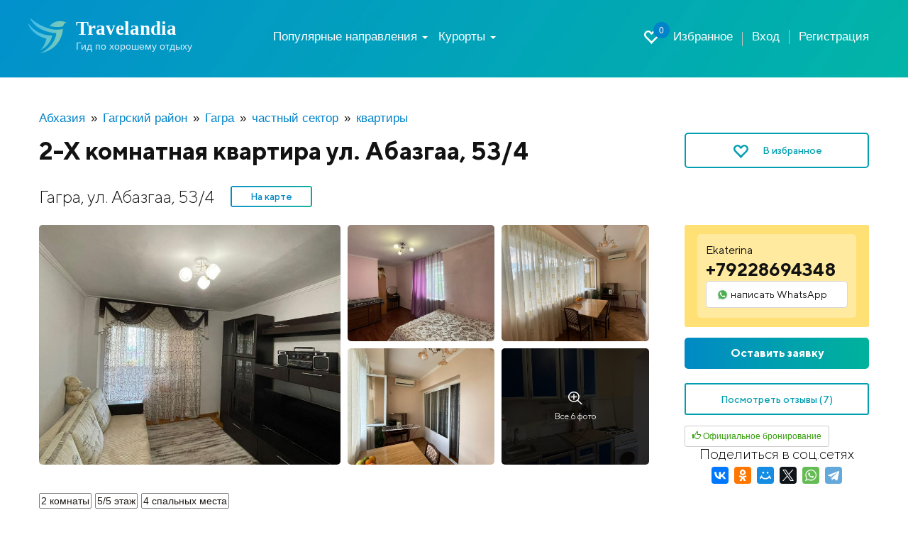

--- FILE ---
content_type: text/html; charset=UTF-8
request_url: https://travelandia.ru/gagra/kvartiry/2-h-komnatnaya-kvartira-ul-abazgaa-53-4-31531/
body_size: 21032
content:
<!DOCTYPE html>
<html lang="ru">
<head>
	<meta charset="utf-8">
	<meta http-equiv="X-UA-Compatible" content="IE=edge">
	<meta name="viewport" content="width=device-width, initial-scale=1, user-scalable=no, shrink-to-fit=no">
	<meta name="description" content="➤ 2-Х комнатная квартира ул. Абазгаа, 53/4, Гагра, ул. Абазгаа, 53/4, 5 этаж . ☎ Телефоны: +79409972454, +79409072454. Цены 2026" />
	<meta name="keywords" content="2-Х комнатная квартира ул. Абазгаа, 53/4 в Гагре цены 2026">
	<link rel="canonical" href="https://travelandia.ru/gagra/kvartiry/2-h-komnatnaya-kvartira-ul-abazgaa-53-4-31531/"/>

	<!--fonts-->
	<link rel="stylesheet" href="/fonts/tt_norms/stylesheet.css">

	<title>2-Х комнатная квартира ул. Абазгаа, 53/4 - Гагра, ул. Абазгаа, 53/4, 5 этаж : цены 2026, фото и отзывы</title>
	<link href="/css/bootstrap.min.css" rel="stylesheet">
	<link href="/css/jquery.fancybox.min.css" rel="stylesheet">
	<link href="/css/settings.css" rel="stylesheet">
	<link rel="stylesheet" type="text/css" href="/css/slick/slick.css"/>
	<link rel="stylesheet" type="text/css" href="/css/slick/slick-theme.css"/>
	<link href="/css/jquery-ui.min.css" rel="stylesheet">
	<link href="/css/fontAwesaome.css" rel="stylesheet">
	<link href="/css/style.css" rel="stylesheet">
	<link href="/css/new-design.css" rel="stylesheet">
	<link href="/css/my.css" rel="stylesheet">

	<!--<link rel="preconnect" href="//api-maps.yandex.ru">
	<link rel="dns-prefetch" href="//api-maps.yandex.ru">-->

	<link href="/css/bootstrap-datepicker3.min.css" rel="stylesheet">



	<link rel="icon" type="image/png" sizes="48x48"  href="//travelandia.ru/images/icon-48.png">
	<!--
<link rel="icon" type="image/png" sizes="72x72"  href="images/icon-72.png">
<link rel="icon" type="image/png" sizes="96x96"  href="images/icon-96.png">
<link rel="icon" type="image/png" sizes="144x144"  href="images/icon-144.png">
<link rel="icon" type="image/png" sizes="168x168"  href="images/icon-168.png">
<link rel="icon" type="image/png" sizes="192x192"  href="images/icon-192.png">
<link rel="apple-touch-icon" href="images/icon-192.png">
<link rel="manifest" href="/manifest.json">-->

<style>

@media all and (max-width: 799px) {
	.fancybox-thumbs {
		top: auto;
		width: auto;
		bottom: 0;
		left: 0;
		right : 0;
		height: 95px;
		padding: 10px 10px 5px 10px;
		box-sizing: border-box;
		background: rgba(0, 0, 0, 0.3);
	}

	.fancybox-show-thumbs .fancybox-inner {
		right: 0;
		bottom: 95px;
	}
}

@media all and (min-width: 800px) {
	.fancybox-thumbs {
		background: rgba(0, 0, 0, 0.3);
	}
}

		/*
		.slick-prev {
			left: -20px;
			z-index: 1;
			height: 40px;
			width: 40px;

			border-radius: 50%;
			box-shadow: 0 3px 20px rgba(0,0,0,.25),
			inset 0 2px 0 rgba(255,255,255,.6),
			0 2px 0 rgba(0,0,0,.1),
			inset 0 0 20px rgba(0,0,0,.1);
		}
		.slick-next {
			right: -20px;
			z-index: 1;
			height: 40px;
			width: 40px;
			border-radius: 50%;
			box-shadow: 0 3px 20px rgba(0,0,0,.25),
			inset 0 2px 0 rgba(255,255,255,.6),
			0 2px 0 rgba(0,0,0,.1),
			inset 0 0 20px rgba(0,0,0,.1);
			}


			.a_qr {
				padding: 0px 2px;
			}*/

			.a_qr img {
				width: 15px;
			}



		</style>
	<!--[if lt IE 9]>
	<script src="https://oss.maxcdn.com/html5shiv/3.7.2/html5shiv.min.js"></script>
	<script src="https://oss.maxcdn.com/respond/1.4.2/respond.min.js"></script>
<![endif]-->
	<script type="application/ld+json">{"@context":"http:\/\/schema.org","@type":"LocalBusiness","name":"2-\u0425 \u043a\u043e\u043c\u043d\u0430\u0442\u043d\u0430\u044f \u043a\u0432\u0430\u0440\u0442\u0438\u0440\u0430 \u0443\u043b. \u0410\u0431\u0430\u0437\u0433\u0430\u0430, 53\/4","image":"https:\/\/travelandia.ru\/data\/n08-03-271656306207-3595.jpg","telephone":["+79228694348"],"address":{"@type":"PostalAddress","streetAddress":"\u0413\u0430\u0433\u0440\u0430, \u0443\u043b. \u0410\u0431\u0430\u0437\u0433\u0430\u0430, 53\/4"},"priceRange":"\u043e\u0442 3500 \u0434\u043e 6800 \u0440\u0443\u0431. \u0432 \u0441\u0443\u0442\u043a\u0438","aggregateRating":{"@type":"AggregateRating","ratingValue":9.8,"bestRating":"10","worstRating":"1","reviewCount":"7"}}</script>
	<!--<script data-ad-client="ca-pub-8138590925551503" async src="https://pagead2.googlesyndication.com/pagead/js/adsbygoogle.js"></script>-->
</head>
<body>
	<div id="app">
		<section class="trav_1 trav_1_2">
			<header>
				<div class="container">
					<nav class="navbar navbar-default">
						<div class="container-fluid">
							<div class="navbar-header">
								<button type="button" class="navbar-toggle collapsed" data-toggle="collapse" data-target="#bs-example-navbar-collapse-1" aria-expanded="false">
									<span class="caret"></span>Меню
								</button>
								<a class="favorite-link favorite-link_mob" href="/favorites/"><i class="glyphicon glyphicon-heart-empty" aria-hidden="true"><span id="favorites_count_mob">0</span></i></a>
								<a class="navbar-brand" href="/">
									<table class="header_table">
										<tr>
											<td class="header_table_td1">
												<img src="/img/header_table_td1_img.svg" alt="">
											</td>
											<td class="header_table_td2">
												<p class="header_table_td2_p">
													Travelandia
												</p>
												<p class="header_table_td2_p2">
													Гид по хорошему отдыху
												</p>
											</td>
										</tr>
									</table>
								</a>
							</div>

							<div class="collapse navbar-collapse" id="bs-example-navbar-collapse-1">
								<div class="header_nav">
									<ul class="nav navbar-nav">

									                                    <li class="dropdown"><a href="#" class="dropdown-toggle" data-toggle="dropdown">Популярные
                                        направления
                                        <b class="caret"></b></a>
                                        <ul class="dropdown-menu km_drop_horizont">
                                            <div class="km_flex_hack">
                                                <li id="open_submenu" class="dropdown dropdown-submenu km_drop_submenu">
                                                    <a href="/abkhazia/"
                                                       class="dropdown-toggle km_headl_list"
                                                       data-toggle="dropdown2">Абхазия</a>
                                                    <ul class="dropdown-menu">
													<li><a href="/alahadzy/">Алахадзы</a></li>
													<li><a href="/gagra/">Гагра</a></li>
													<li><a href="/gudauta/">Гудаута</a></li>
													<li><a href="/gulrypsh/">Гулрыпш</a></li>
													<li><a href="/novyj_afon/">Новый Афон</a></li>
													<li><a href="/ochamchira/">Очамчира</a></li>
													<li><a href="/picunda/">Пицунда</a></li>
													<li><a href="/suhum/">Сухум</a></li>
													<li><a href="/candripsh/">Цандрипш</a></li>
                                                    </ul>
                                                </li>
                                                <li class="dropdown dropdown-submenu km_drop_submenu"><a href="/bolshoj_sochi/"
                                                                                                         class="dropdown-toggle km_headl_list"
                                                                                                         data-toggle="dropdown2">Большой Сочи</a>
                                                    <ul class="dropdown-menu km_two_cols">
													<li><a href="/adler/">Адлер</a></li>
													<li><a href="/vardane/">Вардане</a></li>
													<li><a href="/vishnevka/">Вишневка</a></li>
													<li><a href="/volkonka/">Волконка</a></li>
													<li><a href="/golovinka/">Головинка</a></li>
													<li><a href="/dagomys/">Дагомыс</a></li>
													<li><a href="/katkova_shel/">Каткова Щель</a></li>
													<li><a href="/krasnaya_polyana/">Красная Поляна</a></li>
													<li><a href="/kudepsta/">Кудепста</a></li>
													<li><a href="/lazarevskoe/">Лазаревское</a></li>
													<li><a href="/loo/">Лоо</a></li>
													<li><a href="/makopse/">Макопсе</a></li>
													<li><a href="/sovet-kvadzhe/">Совет-Квадже</a></li>
													<li><a href="/soloniki/">Солоники</a></li>
													<li><a href="/sochi/">Сочи</a></li>
													<li><a href="/hosta/">Хоста</a></li>
													<li><a href="/chemitokvadzhe/">Чемитоквадже</a></li>
													<li><a href="/yakornaya_shel/">Якорная щель</a></li>
                                                    </ul>
                                                </li>
                                                <li class="dropdown dropdown-submenu km_drop_submenu"><a href="/gelendzhik_gorod_kurort/"
                                                                                                         class="dropdown-toggle km_headl_list"
                                                                                                         data-toggle="dropdown2">Геленджик</a>
                                                    <ul class="dropdown-menu">
													<li><a href="/arhipo-osipovka/">Архипо-Осиповка</a></li>
													<li><a href="/betta/">Бетта</a></li>
													<li><a href="/gelendzhik/">Геленджик</a></li>
													<li><a href="/dzhanhot/">Джанхот</a></li>
													<li><a href="/divnomorskoe/">Дивноморское</a></li>
													<li><a href="/kabardinka/">Кабардинка</a></li>
													<li><a href="/krinica/">Криница</a></li>
													<li><a href="/pshada/">Пшада</a></li>
                                                    </ul>
                                                </li>
                                                <li class="dropdown dropdown-submenu km_drop_submenu"><a href="/azovskoe_more/"
                                                                                                         class="dropdown-toggle km_headl_list"
                                                                                                         data-toggle="dropdown2">Азовское
                                                    море</a>
                                                    <ul class="dropdown-menu">
													<li><a href="/golubickaya/">Голубицкая</a></li>
													<li><a href="/dolzhanskaya/">Должанская</a></li>
													<li><a href="/ejsk/">Ейск</a></li>
													<li><a href="/ilich/">Ильич</a></li>
													<li><a href="/kuchugury/">Кучугуры</a></li>
													<li><a href="/peresyp/">Пересыпь</a></li>
													<li><a href="/primorsko-ahtarsk/">Приморско-Ахтарск</a></li>
													<li><a href="/taman/">Тамань</a></li>
													<li><a href="/temryuk/">Темрюк</a></li>
                                                    </ul>
                                                </li>
                                                <li class="dropdown dropdown-submenu km_drop_submenu"><a href="/novorossijsk/"
                                                                                                         class="dropdown-toggle km_headl_list"
                                                                                                         data-toggle="dropdown2">Новороссийск</a>
                                                    <ul class="dropdown-menu km_dropright">
													<li><a href="/abrau-dyurso/">Абрау-Дюрсо</a></li>
													<li><a href="/myshako/">Мысхако</a></li>
													<li><a href="/novorossijsk/">Новороссийск</a></li>
													<li><a href="/temryuk/">Темрюк</a></li>
													<li><a href="/shirokaya_balka/">Широкая Балка</a></li>
													<li><a href="/yuzhnaya_ozereevka/">Южная Озереевка</a></li>
                                                    </ul>
                                                </li>
                                                <li class="dropdown dropdown-submenu km_drop_submenu"><a href="/tuapse/"
                                                                                                         class="dropdown-toggle km_headl_list"
                                                                                                         data-toggle="dropdown2">Туапсе</a>
                                                    <ul class="dropdown-menu km_dropright">
													<li><a href="/agoj/">Агой</a></li>
													<li><a href="/buhta_inal/">Бухта Инал</a></li>
													<li><a href="/dederkoj/">Дедеркой</a></li>
													<li><a href="/dzhubga/">Джубга</a></li>
													<li><a href="/lermontovo/">Лермонтово</a></li>
													<li><a href="/nebug/">Небуг</a></li>
													<li><a href="/novomihajlovskij/">Новомихайловский</a></li>
													<li><a href="/olginka/">Ольгинка</a></li>
													<li><a href="/plyaho/">Пляхо</a></li>
													<li><a href="/tuapse/">Туапсе</a></li>
													<li><a href="/tuapse/">Шепси</a></li>
                                                    </ul>
                                                </li>
                                                <li class="dropdown dropdown-submenu km_drop_submenu"><a href="/krym/"
                                                                                                         class="dropdown-toggle km_headl_list"
                                                                                                         data-toggle="dropdown2">Крым</a>
                                                    <ul class="dropdown-menu km_dropright km_two_cols">
													<li><a href="/alupka/">Алупка</a></li>
													<li><a href="/alushta/">Алушта</a></li>
													<li><a href="/balaklava/">Балаклава</a></li>
													<li><a href="/beregovoe-feodosiya/">Береговое</a></li>
													<li><a href="/gaspra/">Гаспра</a></li>
													<li><a href="/gurzuf/">Гурзуф</a></li>
													<li><a href="/evpatoriya/">Евпатория</a></li>
													<li><a href="/kerch/">Керчь</a></li>
													<li><a href="/koktebel/">Коктебель</a></li>
													<li><a href="/mezhvodnoe/">Межводное</a></li>
													<li><a href="/mishor/">Мисхор</a></li>
													<li><a href="/nikolaevka/">Николаевка</a></li>
													<li><a href="/novofedorovka/">Новофедоровка</a></li>
													<li><a href="/novyj_svet/">Новый Свет</a></li>
													<li><a href="/olenevka/">Оленевка</a></li>
													<li><a href="/ordzhonikidze/">Орджоникидзе</a></li>
													<li><a href="/otradnoe/">Отрадное</a></li>
													<li><a href="/partenit/">Партенит</a></li>
													<li><a href="/peschanoe/">Песчаное</a></li>
													<li><a href="/primorskij/">Приморский</a></li>
													<li><a href="/saki/">Саки</a></li>
													<li><a href="/sevastopol/">Севастополь</a></li>
													<li><a href="/simeiz/">Симеиз</a></li>
													<li><a href="/sudak/">Судак</a></li>
													<li><a href="/feodosiya/">Феодосия</a></li>
													<li><a href="/foros/">Форос</a></li>
													<li><a href="/chernomorskoe/">Черноморское</a></li>
													<li><a href="/shtormovoe/">Штормовое</a></li>
													<li><a href="/shelkino/">Щелкино</a></li>
													<li><a href="/yalta/">Ялта</a></li>
                                                    </ul>
                                                </li>
                                                <li class="dropdown dropdown-submenu km_drop_submenu"><a href="/anapa_gorod_kurort/"
                                                                                                         class="dropdown-toggle km_headl_list"
                                                                                                         data-toggle="dropdown2">Анапа</a>
                                                    <ul class="dropdown-menu km_dropright">
													<li><a href="/anapa/">Анапа</a></li>
													<li><a href="/blagoveshenskaya/">Благовещенская</a></li>
													<li><a href="/bolshoj_utrish/">Большой Утриш</a></li>
													<li><a href="/veselovka/">Веселовка</a></li>
													<li><a href="/vityazevo/">Витязево</a></li>
													<li><a href="/dzhemete/">Джемете</a></li>
													<li><a href="/sennoj/">Сенной</a></li>
													<li><a href="/sukko/">Сукко</a></li>
                                                    </ul>
                                                </li>
                                            </div>
                                        </ul>
                                    </li>


										<li class="dropdown">
											<a href="#" class="dropdown-toggle" data-toggle="dropdown" role="button" aria-haspopup="true" aria-expanded="false">
												Курорты <span class="caret"></span>
											</a>
											<!--
											<ul class="dropdown-menu">
											<li><a href="/russia/">Россия</a></li>
											<li><a href="/abkhazia/">Абхазия</a></li>
											</ul>
											-->

											<div class="dropdown-menu"><hr class="country-list-hr"><ul class="clearfix list-column-3 country-list"><li class="item"><a href="/abkhazia/" target="_self" >Абхазия</a></li></ul><hr class="country-list-hr"><ul class="clearfix list-column-3 country-list"><li class="item"><a href="/gagrskij_rajon/" target="_self" >Гагрский район</a></li><li class="item"><a href="/alahadzy/" target="_self" >Алахадзы</a></li><li class="item"><a href="/amzara/" target="_self" >Амзара</a></li><li class="item"><a href="/bagripsh/" target="_self" >Багрипш</a></li><li class="item"><a href="/gagra/" target="_self" >Гагра</a></li><li class="item"><a href="/gechripsh/" target="_self" >Гечрипш (Гячрыпш)</a></li><li class="item"><a href="/ldzaa/" target="_self" >Лдзаа</a></li><li class="item"><a href="/picunda/" target="_self" >Пицунда</a></li><li class="item"><a href="/psahara/" target="_self" >Псахара</a></li><li class="item"><a href="/candripsh/" target="_self" >Цандрипш</a></li><li class="item"><a href="/chigripsh/" target="_self" >Чигрипш</a></li></ul><hr class="country-list-hr"><ul class="clearfix list-column-3 country-list"><li class="item"><a href="/gudautskij_rajon/" target="_self" >Гудаутский район</a></li><li class="item"><a href="/aacy/" target="_self" >Аацы</a></li><li class="item"><a href="/arsaul_primorskoe/" target="_self" >Арсаул (Приморское)</a></li><li class="item"><a href="/gudauta/" target="_self" >Гудаута</a></li><li class="item"><a href="/duripsh/" target="_self" >Дурипш</a></li><li class="item"><a href="/kulanyrhua/" target="_self" >Куланырхуа</a></li><li class="item"><a href="/lyhny/" target="_self" >Лыхны</a></li><li class="item"><a href="/mgudzyrhua/" target="_self" >Мгудзырхуа</a></li><li class="item"><a href="/mysra/" target="_self" >Мысра</a></li><li class="item"><a href="/novyj_afon/" target="_self" >Новый Афон</a></li><li class="item"><a href="/psyrdzha/" target="_self" >Псырдзха</a></li><li class="item"><a href="/hypsta/" target="_self" >Хыпста</a></li></ul><hr class="country-list-hr"><ul class="clearfix list-column-3 country-list"><li class="item"><a href="/gulrypshskij_rajon/" target="_self" >Гулрыпшский район</a></li><li class="item"><a href="/agudzera/" target="_self" >Агудзера</a></li><li class="item"><a href="/gulrypsh/" target="_self" >Гулрыпш</a></li><li class="item"><a href="/machara/" target="_self" >Мачара</a></li><li class="item"><a href="/pshapi/" target="_self" >Пшапи</a></li><li class="item"><a href="/thubun/" target="_self" >Тхубун</a></li><li class="item"><a href="/uarcha/" target="_self" >Уарча</a></li></ul><hr class="country-list-hr"><ul class="clearfix list-column-3 country-list"><li class="item"><a href="/ochamchirskij_rajon/" target="_self" >Очамчирский район</a></li><li class="item"><a href="/adzyubzha/" target="_self" >Адзюбжа</a></li><li class="item"><a href="/kyndyg/" target="_self" >Кындыг</a></li><li class="item"><a href="/ochamchira/" target="_self" >Очамчира</a></li></ul><hr class="country-list-hr"><ul class="clearfix list-column-3 country-list"><li class="item"><a href="/suhumskij_rajon/" target="_self" >Сухумский район</a></li><li class="item"><a href="/suhum/" target="_self" >Сухум</a></li><li class="item"><a href="/eshera/" target="_self" >Эшера</a></li></ul><hr class="country-list-hr"><ul class="clearfix list-column-3 country-list"><li class="item"><a href="/tkuarchalskij_rajon/" target="_self" >Ткуарчалский район</a></li><li class="item"><a href="/okumi/" target="_self" >Окуми</a></li><li class="item"><a href="/tkuarchal/" target="_self" >Ткуарчал</a></li></ul></div>

										</li>

									</ul>
									<ul class="header_nav_ul">
										<li class="hidden-xs hidden-sm"><a class="favorite-link" href="/favorites/"><i class="glyphicon glyphicon-heart-empty" aria-hidden="true"><span id="favorites_count">0</span></i> Избранное</a></li>
										<li><a href="//travelandia.ru/user/">Вход</a></li><li><a href="//travelandia.ru/user/reg.php">Регистрация</a></li>
									</ul>
								</div>
							</div>
						</div>
					</nav>
				</div>
			</header>
    </section>

		
		<section class="post">
			<div class="container">
				<ul class="trav_5_ul" itemtype="https://schema.org/BreadcrumbList" itemscope=""><li itemprop="itemListElement" itemscope="" itemtype="http://schema.org/ListItem"><a href="/abkhazia/" itemprop="item"><span itemprop="name">Абхазия</span></a><meta itemprop="position" content="1" /></li><li itemprop="itemListElement" itemscope="" itemtype="http://schema.org/ListItem"><a href="/gagrskij_rajon/" itemprop="item"><span itemprop="name">Гагрский район</span></a><meta itemprop="position" content="2" /></li><li itemprop="itemListElement" itemscope="" itemtype="http://schema.org/ListItem"><a href="/gagra/" itemprop="item"><span itemprop="name">Гагра</span></a><meta itemprop="position" content="3" /></li><li itemprop="itemListElement" itemscope="" itemtype="http://schema.org/ListItem"><a href="/gagra/chastnyj_sektor/" itemprop="item"><span itemprop="name">частный сектор</span></a><meta itemprop="position" content="4" /></li><li class="active" itemprop="itemListElement" itemscope="" itemtype="http://schema.org/ListItem"><a href="/gagra/kvartiry/" itemprop="item"><span itemprop="name">квартиры</span></a><meta itemprop="position" content="5" /></li></ul>
		        <div class="post-title">
                    <h1 class="post-title__text">
                        2-Х комнатная квартира ул. Абазгаа, 53/4
                    </h1>
                    <a id="favorite31531" href="#" class="btn_transparent btn_favorites favorite-link" onclick="ChangeFavorites_obj(31531, 'add'); return false;">
                        <i class="glyphicon glyphicon-heart-empty" aria-hidden="true"></i>
                        <span class="hidden-sm hidden-xs hidden-md">В избранное</span>
                    </a>
    		    </div>    		   
    		    <div class="post-address">
                    <div class="post-address__text">
                        Гагра, ул. Абазгаа, 53/4
                    </div>
    			    <a href="#post-map-bottom" class="on-map">На карте</a>
    		    </div>
			    <div class="post-wr">
			        <div class="post-left">
			            <!-- foto -->
			            <div class="post-gallery d-sm-none" data-ids="o_gl31531">
    					<a href="#" data-index="0" class="post-gallery__50 post-gallery__item" style="background-image: url('/data/n08-03-271656306207-3595.jpg');"></a>
    					<div class="post-gallery-right">
    					    <a href="#" data-index="1" class="post-gallery__25 post-gallery__item " style="background-image: url('/data/n08-03-281656306208-4308.jpg');"></a><a href="#" data-index="2" class="post-gallery__25 post-gallery__item " style="background-image: url('/data/n08-03-291656306209-979.jpg');"></a><a href="#" data-index="3" class="post-gallery__25 post-gallery__item " style="background-image: url('/data/n08-03-311656306211-9470.jpg');"></a><a href="#" data-index="4" class="post-gallery__25 post-gallery__item post-gallery__last" style="background-image: url('/data/n08-03-321656306212-8026.jpg');"><div class="post-gallery__inner">
    								<img src="/img/post-gallery_loop.svg" alt="">
    								<span>
                                        Все 6 фото
                                    </span>
    							</div></a>
    					</div>
    				</div>
                    <div class="dop-post-slide-main dop-post-slide-main2 d-sm-block">
                        <div class="dop-post-slide-main-wr2"><a href="/data/n08-03-271656306207-3595.jpg" class="dop-post-slide-main__item2">
    							<div>
    								<img src="/data/n08-03-271656306207-3595.jpg" alt="">
    							</div>
    						</a><a href="/data/n08-03-281656306208-4308.jpg" class="dop-post-slide-main__item2">
    							<div>
    								<img src="/data/n08-03-281656306208-4308.jpg" alt="">
    							</div>
    						</a><a href="/data/n08-03-291656306209-979.jpg" class="dop-post-slide-main__item2">
    							<div>
    								<img src="/data/n08-03-291656306209-979.jpg" alt="">
    							</div>
    						</a><a href="/data/n08-03-311656306211-9470.jpg" class="dop-post-slide-main__item2">
    							<div>
    								<img src="/data/n08-03-311656306211-9470.jpg" alt="">
    							</div>
    						</a><a href="/data/n08-03-321656306212-8026.jpg" class="dop-post-slide-main__item2">
    							<div>
    								<img src="/data/n08-03-321656306212-8026.jpg" alt="">
    							</div>
    						</a><a href="/data/n08-03-331656306213-3315.jpg" class="dop-post-slide-main__item2">
    							<div>
    								<img src="/data/n08-03-331656306213-3315.jpg" alt="">
    							</div>
    						</a></div>
    					<div class="dop-post-slide-main-arrows">
    						<a href="#" class="dop-post-slide-main-prev dop-post-slide-main-arrow">
    							<svg width="20" height="20" viewBox="0 0 20 20" fill="none" xmlns="http://www.w3.org/2000/svg">
    								<g clip-path="url(#clip0)">
    									<path d="M0.319674 9.22288L7.54238 2.00001C7.74856 1.79383 8.02335 1.68066 8.31636 1.68066C8.60969 1.68066 8.88432 1.794 9.0905 2.00001L9.74626 2.65594C9.95228 2.86179 10.0658 3.13675 10.0658 3.42992C10.0658 3.72292 9.95228 4.00715 9.74626 4.213L5.53264 8.43589H18.9195C19.5231 8.43589 20 8.90841 20 9.51215V10.4395C20 11.0432 19.5231 11.5633 18.9195 11.5633H5.48483L9.7461 15.8098C9.95212 16.016 10.0656 16.2835 10.0656 16.5766C10.0656 16.8695 9.95212 17.1409 9.7461 17.3469L9.09033 18.0007C8.88416 18.2069 8.60952 18.3192 8.31619 18.3192C8.02319 18.3192 7.74839 18.2054 7.54222 17.9992L0.31951 10.7765C0.112844 10.5697 -0.000812531 10.2936 1.90735e-06 10.0001C-0.000648499 9.70564 0.112844 9.42938 0.319674 9.22288Z" fill="#474747"/>
    								</g>
    								<defs>
    									<clipPath id="clip0">
    										<rect width="20" height="20" fill="white" transform="matrix(-1 0 0 1 20 0)"/>
    									</clipPath>
    								</defs>
    							</svg>
    						</a>
    						<a href="#" class="dop-post-slide-main-next dop-post-slide-main-arrow">
    							<svg width="20" height="20" viewBox="0 0 20 20" fill="none" xmlns="http://www.w3.org/2000/svg">
    								<g clip-path="url(#clip0)">
    									<path d="M19.6803 9.22288L12.4576 2.00001C12.2514 1.79383 11.9767 1.68066 11.6836 1.68066C11.3903 1.68066 11.1157 1.794 10.9095 2.00001L10.2537 2.65594C10.0477 2.86179 9.93423 3.13675 9.93423 3.42992C9.93423 3.72292 10.0477 4.00715 10.2537 4.213L14.4674 8.43589H1.08048C0.476907 8.43589 0 8.90841 0 9.51215V10.4395C0 11.0432 0.476907 11.5633 1.08048 11.5633H14.5152L10.2539 15.8098C10.0479 16.016 9.93439 16.2835 9.93439 16.5766C9.93439 16.8695 10.0479 17.1409 10.2539 17.3469L10.9097 18.0007C11.1158 18.2069 11.3905 18.3192 11.6838 18.3192C11.9768 18.3192 12.2516 18.2054 12.4578 17.9992L19.6805 10.7765C19.8872 10.5697 20.0008 10.2936 20 10.0001C20.0006 9.70564 19.8872 9.42938 19.6803 9.22288Z" fill="#474747"/>
    								</g>
    								<defs>
    									<clipPath id="clip0">
    										<rect width="20" height="20" fill="white"/>
    									</clipPath>
    								</defs>
    							</svg>
    						</a>
    					</div>
    				</div>
			            <div class="post-parametrs">
			            <ul class="list-card"><li>2&nbsp;комнаты</li><li>5/5&nbsp;этаж</li><li>4&nbsp;спальных места</li></ul>
			                <div class="row">
			                    <div class="col-lg-6 col-sm-6 col-xs-6"><div class="post-parametr">
    								<div class="post-parametr__title">
    									До моря: 		
    								</div>
    								<div class="post-parametr__desc">
    									461 метр, пляж галечный
    								</div>
    							</div><div class="post-parametr">
    								<div class="post-parametr__title">
    									До центра: 		
    								</div>
    								<div class="post-parametr__desc">
    									620 метров
    								</div>
    							</div><div class="post-parametr">
    								<div class="post-parametr__title">
    									Расчетный час: 		
    								</div>
    								<div class="post-parametr__desc">
    									заезд 14.00 выезд 12.00
    								</div>
    							</div><div class="post-parametr">
    								<div class="post-parametr__title">
    									Интернет: 		
    								</div>
    								<div class="post-parametr__desc">
    									есть, бесплатный (Wi-Fi)
    								</div>
    							</div></div><div class="col-lg-6 col-sm-6 col-xs-6"><div class="post-parametr">
    								<div class="post-parametr__title">
    									Питание: 		
    								</div>
    								<div class="post-parametr__desc">
    									не предоставляется, самостоятельное приготовление пищи
    								</div>
    							</div><div class="post-parametr">
    								<div class="post-parametr__title">
    									Животные: 		
    								</div>
    								<div class="post-parametr__desc">
    									не допускаются
    								</div>
    							</div><div class="post-parametr">
    								<div class="post-parametr__title">
    									Парковка: 		
    								</div>
    								<div class="post-parametr__desc">
    									есть (Во дворе)
    								</div>
    							</div></div>
                            </div>
                            		            
                        </div>
                        <div class="post-descriptions">
                        <div class="post-descriptions-wr"><div class="post-description">Свободные даты: с 19.08.

Сдается двухкомнатная квартира в центре города Гагра. В квартире есть все удобства для уютного и комфортного отдыха, всё как на фото. Спутниковое TV, кондиционер, шкаф, утюг, раскладной мягкий диван, комплект постельного белья, Wi-Fi, душ, туалет, стиральная машина, фен, плита, духовка, микроволновка, холодильник, кофеварка, чайник, посуда, обеденный стол со стульями.</div></div>
                        </div>
                        
                        <div class="filtr-form-new" id="filter-form">
    					<form class="filter__tur search filter__tur-form" action="//travelandia.ru/gagra/kvartiry/2-h-komnatnaya-kvartira-ul-abazgaa-53-4-31531/" method="post" data-checkin_checkout_widget_init="true" data-guests_widget_init="true" data-resort_selector_widget_init="https://travelandia.ru/search.php" data-max_booking_days="100" data-horizon_days="365">
    						<div class="search__where" data-toggle="resort_popover">
    							<input type="text" id="search__where-autocomplete" placeholder="Место или отель" aria-label="Место или отель" required="required" value="1"/>
    							<input type="hidden" name="resort" value="1" placeholder="Курорт" id="search__where_resort1" />
    							<span class="input-icon-right hidden-new" id="clean_resort_input">
    								x
    							</span>
    						</div>
    						<div class="filter__tur-dates">
    							<span class="input-icon-right hidden-new" id="clean_resort_input2" style="display: inline;">
    							x</span>
    							<span class="input-icon-right hidden-new" id="clean_resort_input3" style="display: inline;">
    							x</span>
    							<div class="date-widget checkin_date-date-widget  js-date-widget" id="filter__tur-checkin-date1">
    								<input type="text" name="startdate" value="" data-date_widget_init="" data-required_validation_message="Укажите дату заезда" placeholder="Дата заезда" id="filter__tur-checkin-date2" />
    								<span class="checkin_date-date-widget__data date-widget__data js-date-widget__data date-widget__data_active" id="checkin_span">
    									
    								</span>
    								<span class="input-icon-left">
    									<i class="glyphicon glyphicon-calendar" aria-hidden="true"></i>
    								</span>
    							</div>
    							<div class="date-widget checkout_date-date-widget  js-date-widget" id="js-checkout_date-date-widget">
    								<input type="text" name="stopdate" value="" data-date_widget_init="" data-required_validation_message="Укажите дату заезда" placeholder="Дата выезда" id="id_checkout_date" />
    								<span class="checkout_date-date-widget__data date-widget__data js-date-widget__data date-widget__data_active" id="checkout_span">
    									
    								</span>
    								<span class="input-icon-left">
    									<i class="glyphicon glyphicon-calendar" aria-hidden="true"></i>
    								</span>
    							</div>
    						</div>
    						<div class="filter-tur__people dropdown">
    							<div class="filter-tur__people__text" data-toggle="dropdown">
    								<span class="filter-tur__people__text-adults">2 взрослых</span>
    								<span class="filter-tur__people__text-children"></span>
    							</div>
    							<span class="input-icon input-icon-left">
    								<i class="glyphicon glyphicon-user" aria-hidden="true"></i>
    							</span>
    							<span class="input-icon input-icon-right" data-toggle="dropdown" id="show_people_arrow_down">
    								<i class="glyphicon glyphicon-menu-down" aria-hidden="true"></i>
    							</span>
    							<span class="input-icon input-icon-right hidden-new" data-toggle="dropdown" id="show_people_arrow_up">
    								<i class="glyphicon glyphicon-menu-up" aria-hidden="true"></i>
    							</span>
    						</div>
    						<input type="hidden" name="adults" value="2" max="8" readonly="readonly" placeholder="Взрослые" id="id_adults" min="1" />
    						<input type="hidden" name="children" max="8" value="0" readonly="readonly" placeholder="Дети" id="id_children" min="0" />
    						<input type="hidden" name="children_ages" data-age_choices="{&quot;0&quot;: &quot;\u0414\u043e \u0433\u043e\u0434\u0430&quot;, &quot;1&quot;: &quot;1 \u0433\u043e\u0434&quot;, &quot;2&quot;: &quot;2 \u0433\u043e\u0434\u0430&quot;, &quot;3&quot;: &quot;3 \u0433\u043e\u0434\u0430&quot;, &quot;4&quot;: &quot;4 \u0433\u043e\u0434\u0430&quot;, &quot;5&quot;: &quot;5 \u043b\u0435\u0442&quot;, &quot;6&quot;: &quot;6 \u043b\u0435\u0442&quot;, &quot;7&quot;: &quot;7 \u043b\u0435\u0442&quot;, &quot;8&quot;: &quot;8 \u043b\u0435\u0442&quot;, &quot;9&quot;: &quot;9 \u043b\u0435\u0442&quot;, &quot;10&quot;: &quot;10 \u043b\u0435\u0442&quot;, &quot;11&quot;: &quot;11 \u043b\u0435\u0442&quot;, &quot;12&quot;: &quot;12 \u043b\u0435\u0442&quot;, &quot;13&quot;: &quot;13 \u043b\u0435\u0442&quot;, &quot;14&quot;: &quot;14 \u043b\u0435\u0442&quot;, &quot;15&quot;: &quot;15 \u043b\u0435\u0442&quot;, &quot;16&quot;: &quot;16 \u043b\u0435\u0442&quot;, &quot;17&quot;: &quot;17 \u043b\u0435\u0442&quot;}" placeholder="Возраст детей" id="id_children_ages" value="" />
    						<div class="search__button">
    							<button class="search__button-orange" type="submit" name="button">Узнать цены</button>
    						</div>
    					</form>
    					</div>
    				<div class="dop-post2">
    					<div class="dop-post2-left">
    						<a href="#" class="dop-post2-thumb" style="background-image: url('/data/s08-03-271656306207-3595.jpg');"></a>
    						<div class="dop-post2-desc">
    							<a href="#" class="dop-post2__title">
    								2-Х комнатная квартира ул. Абазгаа, 53/4 
    							</a>
    							<ul class="dop-post-tags__list"><li><span>ванна</span></li><li><span>душ</span></li><li><span>туалет</span></li><li><span>умывальник</span></li><li><span>горячая вода</span></li><li><span>фен</span></li><li><span>кондиционер</span></li><li><span>лоджия</span></li><li><span>мягкая мебель</span></li><li><span>телевизор</span></li><li><span>спутниковое ТВ</span></li><li><span>холодильник</span></li></ul>
    						</div>
    					</div>
    					<div class="dop-post2-right">
    						<div class="dop-post2__price">
                                Цена   <span>— р.</span> 
    						</div>
    						<div class="dop-post2__desc">
                                укажите даты заезда и выезда
    						</div>
    						<a href="#myModalBooking" class="btn_mixed btn_dop-post2" data-toggle="modal" data-obj_id="31531">
    							Забронировать
    						</a><button id="btn-tooltip" class="btn btn-sm btn-default" style="color: #389e0f" title="Защита туриста. Безопасное внесение предоплаты. Гарантия бронирования предоставляется сайтом Travelandia.ru"><span class="glyphicon glyphicon-thumbs-up" aria-hidden="true"></span> Безопасное бронирование</button>
    						
    						<a role="button" data-toggle="collapse" href="#dop-post-desc-price31531" aria-expanded="false" aria-controls="dop-post-desc-price31531" class="dop-post-show-desc btn btn-default">
    							<span>
    								Таблица цен
    							</span>
    							<img src="/img/dop-post-show-desc_img.svg" alt="">
    						</a>
    					</div>
    					
                                <div class="collapse dop-post-desc-price" id="dop-post-desc-price31531">
                                    <div class="row">
										<div class="col-sm-6 col-xs-12"><table class="trav_8_r_div3_table">
											<tr>
												<td>
													01.06.2023 - 30.06.2023
												</td>
												<td>
													<p class="trav_8_r_div3_table_p">
														3500 р.
													</p>
													<p class="trav_8_r_div3_table_p2">
														за помещение
													</p>
												</td>
											</tr>
											<tr>
												<td>
													01.07.2023 - 31.07.2023
												</td>
												<td>
													<p class="trav_8_r_div3_table_p">
														5000 р.
													</p>
													<p class="trav_8_r_div3_table_p2">
														за помещение
													</p>
												</td>
											</tr></table></div><div class="col-sm-6 col-xs-12"><table class="trav_8_r_div3_table">
											<tr>
												<td>
													01.08.2023 - 31.08.2023
												</td>
												<td>
													<p class="trav_8_r_div3_table_p">
														6800 р.
													</p>
													<p class="trav_8_r_div3_table_p2">
														за помещение
													</p>
												</td>
											</tr>
											<tr>
												<td>
													01.09.2023 - 30.09.2023
												</td>
												<td>
													<p class="trav_8_r_div3_table_p">
														5000 р.
													</p>
													<p class="trav_8_r_div3_table_p2">
														за помещение
													</p>
												</td>
											</tr></table></div>
									</div>
								</div>
    				</div><div class="ya-taxi-widget" data-use-location="true" data-app="3" data-redirect="1178268795219780156" data-tariff="econom" data-lang="ru" data-size="xs" data-theme="normal" data-title="Доехать на такси" data-point-a="" data-point-b="43.275775,40.269812" data-ref="2747458" data-proxy-url="https://{app}.redirect.appmetrica.yandex.com/route?start-lat={start-lat}&amp;start-lon={start-lon}&amp;end-lat={end-lat}&amp;end-lon={end-lon}&amp;ref={ref}&amp;appmetrica_tracking_id={redirect}&amp;tariffClass={tariff}&amp;lang={lang}"></div>
    				<div class="post-map-bottom" id="post-map-bottom">
    					<div class="post-map-bottom-zag">
    						<div class="post-map-bottom__title">
    							На карте
    						</div>
    						<div class="post-map-bottom__address">
    							Гагра, ул. Абазгаа, 53/4
    						</div>
    					</div>
    					<div class="post-map-bottom-cont">
    						<div class="post-map-bottom__static" style="background-image: url('https://static-maps.yandex.ru/1.x/?z=15&ll=40.269812,43.275775&l=map&size=650,450');">
    							<div class="post-map-bottom__static-inner">
    								Нажмите, чтобы<br>
    								активировать карту
    							</div>
    							<img src="/img/map_marker_post.png" alt="" class="post-map-bottom__static-marker">
    						</div>
    						<a href="#" class="close-post-map">
    							<img src="/img/modal_1_close_img.svg" alt="">
    						</a>
    						<div class="post-map-bottom__dynamic" data-x="43.275775" data-y="40.269812" data-zoom="16" data-desc="ул. Солнечная д. 2" id="post-map-bottom-dynamic"></div>
    					</div>
    				</div>
    					<div class="trav_8_r_div_last" id="trav_8_r_div_last">
						    <a href="/gagra/kvartiry/2-h-komnatnaya-kvartira-ul-abazgaa-53-4-31531/addreview/" class="btn_1 trav_8_r_div_last_a">
                                <img src="/img/trav_8_r_div_last_a_img.svg" alt="">
                                Написать отзыв
                            </a>
						</div>
    				
    				</div>

                    <div class="post-right">
                    
    <div class="post-right-sidebar" id="post-right-sidebar">
        <div class="post-contacts"><div class="post-contact">
    							<div class="post-contact__name">
    								Ekaterina 
    							</div>
    							<a href="tel:+79228694348" class="post-contact__tel">
    								+79228694348
    							</a>
    							
<a href="#myModalQR" class="a_qr post-contact__wh-vb" data-toggle="modal" data-phone_id="phone1" title="Нажмите, чтобы написать в Whatsapp с телефона">
<img src="/img/post-contact__wh-vb_img1.svg" alt="есть WhatsApp"><span>написать WhatsApp</span></a>
    						</div></div>
        <div class="post-contacts-mob">
    						<div class="wrap">
    						
    							<a href="#post-contacts-mob_tel" class="tel post-contacts-mob__item">
    								<img src="/img/post-contacts-mob_img1.svg" alt="">
    								<span>
    									Позвонить
    								</span>
    							</a>
    							<a href="#post-contacts-mob_whats" class="whats post-contacts-mob__item">
    								<img src="/img/post-contact__wh-vb_img1.svg" alt="">
    								<span>
    									WhatsApp
    								</span>
    							</a>
    						</div>
    					</div>
        
    					<div class="post-contacts-modal modal" id="post-contacts-mob_tel">
                            <div class="post-contacts-modal-wr">
   							    <div class="post-contacts-modal-wr__title">
    								<a href="#">
    									<img src="/img/post-contacts-modal-wr__title_img.svg" alt="">   									
    								</a>

    								<span>
    									Позвонить по телефону
    								</span>

    							</div>
    							<div class="post-contact">
    								<div class="post-contact__name">
    									Ekaterina 
    								</div>
    								<a href="tel:+79228694348" class="post-contact__wh-vb">
    									<img src="/img/post-contacts-mob-wr_img1.svg" alt="">
    									<span>
    										+79228694348
    									</span>
    								</a>
    							</div>
    							<div class="post-contacts-modal-wr__desc">
    								При звонке сообщите, что звоните с Travelandia.ru
    							</div>
    					    </div>
    					</div>
    					<div class="post-contacts-modal" id="post-contacts-mob_whats">
    						<div class="post-contacts-modal-wr">
    							<div class="post-contacts-modal-wr__title">
    								<a href="#">
    									<img src="/img/post-contacts-modal-wr__title_img.svg" alt="">
    								</a>
    								<span>
    									Написать в WhatsApp
    								</span>
    							</div>
    							<div class="post-contacts-modal-wr__desc">
    								Выберите телефон из списка, чтобы написать в WhatsApp
    							</div>
    							<div class="post-contact">
    								<div class="post-contact__name">
    									Ekaterina 
    								</div>
    								<a class="post-contact__wh-vb" id="phone1" title="написать WhatsApp" href="whatsapp://send?phone=+79228694348&text=%D0%97%D0%B4%D1%80%D0%B0%D0%B2%D1%81%D1%82%D0%B2%D1%83%D0%B9%D1%82%D0%B5%2C+Ekaterina%21+%D0%9C%D1%8B+%D0%BD%D0%B0%D1%88%D0%BB%D0%B8+%D0%92%D0%B0%D1%88%D0%B5+%D0%BE%D0%B1%D1%8A%D1%8F%D0%B2%D0%BB%D0%B5%D0%BD%D0%B8%D0%B5+%D0%BD%D0%B0+https%3A%2F%2Ftravelandia.ru%2Fgagra%2Fkvartiry%2F2-h-komnatnaya-kvartira-ul-abazgaa-53-4-31531%2F+."><img src="/img/post-contact__wh-vb_img1.svg" alt=""><span>+79228694348</span></a>
    							</div>
    							</div>
    							</div><a href="#myModalMail" class="btn_mixed btn_post-request" data-toggle="modal">Оставить заявку</a><a href="#trav_8_r_div_last" class="btn_transparent btn_post-reviews">
        Посмотреть отзывы (7)
        </a>
        <button id="btn-tooltip" class="btn btn-sm btn-default" style="color: #389e0f" 
        title="Защита туриста. Безопасное внесение предоплаты. Гарантия бронирования предоставляется сайтом.">
    <span class="glyphicon glyphicon-thumbs-up" aria-hidden="true"></span> Официальное бронирование
</button>
        <div class="post-share">
            <div class="post-share__text">
    			Поделиться в соц.сетях 
    		</div>
    		<script src="//yastatic.net/es5-shims/0.0.2/es5-shims.min.js"></script>
<script src="//yastatic.net/share2/share.js" defer></script>
<div class="ya-share2" data-services="vkontakte,odnoklassniki,facebook,moimir,gplus,twitter,whatsapp,telegram"></div>
        </div>
        </div>
    				</div>
    			</div>

                    </div>
			    
                </div>
			
			
			</div>
			
			
		</section>
		<div class="container post-points"><div class="row"><div class="post-points-col col-sm-4 col-md-4">
<div class="post-points-title">Достопримечательности</div><ui class="post-points-ui"><li data-pointid="7427" data-point-lat="43.270710" data-point-lon="40.268670" data-point-type="star-empty"><span>570&nbsp;м</span>Центральный рынок</li><li data-pointid="7426" data-point-lat="43.281590" data-point-lon="40.283140" data-point-type="star-empty"><span>1.26&nbsp;км</span>Гора Мамдзышха</li><li data-pointid="7428" data-point-lat="43.307730" data-point-lon="40.255440" data-point-type="star-empty"><span>3.74&nbsp;км</span>Пещера святого Ипатия Гагрского</li><li data-pointid="7422" data-point-lat="43.321330" data-point-lon="40.237160" data-point-type="star-empty"><span>5.71&nbsp;км</span>Гагрская Колоннада</li><li data-pointid="7421" data-point-lat="43.323460" data-point-lon="40.230130" data-point-type="star-empty"><span>6.2&nbsp;км</span>Приморский парк (Гагра)</li><li data-pointid="7424" data-point-lat="43.321160" data-point-lon="40.225160" data-point-type="star-empty"><span>6.21&nbsp;км</span>Ресторан Гагрипш</li><li data-pointid="7425" data-point-lat="43.325590" data-point-lon="40.225470" data-point-type="star-empty"><span>6.6&nbsp;км</span>Замок принца Ольденбургского</li><li data-pointid="7423" data-point-lat="43.325350" data-point-lon="40.222710" data-point-type="star-empty"><span>6.7&nbsp;км</span>Крепость Абаата</li><li data-pointid="7420" data-point-lat="43.159680" data-point-lon="40.332280" data-point-type="star-empty"><span>13.86&nbsp;км</span>Руины античного Питиунта (II в до н.э.) (Пицунда)</li><li data-pointid="7409" data-point-lat="43.159820" data-point-lon="40.338880" data-point-type="star-empty"><span>14.05&nbsp;км</span>Пицундская крепость (Пицунда)</li></ui></div><div class="post-points-col col-sm-4 col-md-4"><div class="post-points-title-2">Аэропорты</div><ui class="post-points-ui"><li data-pointid="2" data-point-lat="43.450000" data-point-lon="39.960000" data-point-type="plane"><span>31.71&nbsp;км</span>Адлер - Сочи</li><li data-pointid="179" data-point-lat="42.868067" data-point-lon="41.121712" data-point-type="plane"><span>82.86&nbsp;км</span>Сухум</li><li data-pointid="100" data-point-lat="45.030000" data-point-lon="39.170000" data-point-type="plane"><span>213.85&nbsp;км</span>Пашковский</li></ui><div class="post-points-title-2">Ж/Д вокзалы</div><ui class="post-points-ui"><li data-pointid="356" data-point-lat="43.264530" data-point-lon="40.283609" data-point-type="phone"><span>1.68&nbsp;км</span>Гагра</li><li data-pointid="357" data-point-lat="43.375684" data-point-lon="40.093392" data-point-type="phone"><span>18.11&nbsp;км</span>Цандрыпш</li><li data-pointid="224" data-point-lat="43.411766" data-point-lon="39.974078" data-point-type="phone"><span>28.34&nbsp;км</span>Олимпийский Парк</li></ui></div></div></div>
		
				<!--отзывы -->
		<section class="trav_9">
			<div class="container">
				<div id="reviews">
				
				<div class="trav_9_item">
					<div class="row">
						<div class="trav_9_item_l col-md-9 col-sm-12">
							<div class="trav_9_item_l_div">
								<div class="trav_9_item_l_div_t">
									<p class="trav_9_item_l_div_t_p2">
									
									</p>
								</div>							
								<div class="trav_9_item_l_div_b">
									<table class="trav_9_item_l_table">
										<tr class="trav_9_item_l_table_tr1">
											<td class="trav_9_item_l_table_tr1_td1">
												<p class="trav_9_item_l_table_tr1_td1_p">
													Марк
												</p>
												<p class="trav_9_item_l_table_tr1_td1_p2">
													Период поездки: август 2024
												</p>
											</td>
											<td class="trav_9_item_l_table_tr1_td2">
												<ul>
													<li>отдых</li>
													<li>зрелые пары</li>
												</ul>
											</td>
										</tr>
										<tr class="trav_9_item_l_table_tr2">
											<td class="trav_9_item_l_table_tr2_td1">
												<table>
													<tr>
														<td>
															<img src="/img/trav_9_plus.svg" alt="">
														</td>
														<td>
															<p class="trav_9_item_l_table_tr2_p">
																Плюсы:
															</p>
															<p class="trav_9_item_l_table_tr2_p2">
																
															</p>
														</td>
													</tr>
												</table>
											</td>
											<td class="trav_9_item_l_table_tr2_td2">
												<table>
													<tr>
														<td>
															<img src="/img/trav_9_minus.svg" alt="">
														</td>
														<td>
															<p class="trav_9_item_l_table_tr2_p">
																Минусы:
															</p>
															<p class="trav_9_item_l_table_tr2_p2">
																
															</p>
														</td>
													</tr>
												</table>
											</td>
										</tr>
									</table>
								</div>
							</div>
						</div>
						<div class="trav_9_item_r col-md-3 col-sm-12">
							<div class="trav_9_item_r_div">
								<table class="trav_9_item_r_table">
									<tr>
										<td>Общее впечатление</td>
										<td><span class="bg-success">9</span></td>
									</tr>
									<tr>
										<td>Цена-качество</td>
										<td><span class="bg-success">9</span></td>
									</tr>
									<tr>
										<td>Wi-Fi</td>
										<td><span class="bg-success">9</span></td>
									</tr>
									<tr>
										<td>Персонал</td>
										<td><span class="bg-success">7</span></td>
									</tr>
									<tr>
										<td>Чистота</td>
										<td><span class="bg-success">9</span></td>
									</tr>
									<tr>
										<td>Комфорт</td>
										<td><span class="bg-success">9</span></td>
									</tr>
									<tr>
										<td>Удобства</td>
										<td><span class="bg-success">10</span></td>
									</tr>
									<tr>
										<td>Питание</td>
										<td><span class="bg-success">7</span></td>
									</tr>
									<tr>
										<td>Расположение</td>
										<td><span class="bg-success">9</span></td>
									</tr>
								</table>
							</div>		
						</div>
					</div>
				</div>
				<div class="trav_9_item">
					<div class="row">
						<div class="trav_9_item_l col-md-9 col-sm-12">
							<div class="trav_9_item_l_div">
								<div class="trav_9_item_l_div_t">
									<p class="trav_9_item_l_div_t_p2">
									Отдыхали вдвоем с подругой, Нам очень понравилось. Квартира совершенно чистая, все есть кухонная утварь, спутниковое телевидение, стиральная машина , фен, вообщем все для комфортного проживания. Огромное спасибо Юлечке ( хозяйке ) , за столь прекрасный прием!
									</p>
								</div>							
								<div class="trav_9_item_l_div_b">
									<table class="trav_9_item_l_table">
										<tr class="trav_9_item_l_table_tr1">
											<td class="trav_9_item_l_table_tr1_td1">
												<p class="trav_9_item_l_table_tr1_td1_p">
													Антонина Михайловна
												</p>
												<p class="trav_9_item_l_table_tr1_td1_p2">
													Период поездки: июнь 2024
												</p>
											</td>
											<td class="trav_9_item_l_table_tr1_td2">
												<ul>
													<li>отдых</li>
													<li>группа друзей</li>
												</ul>
											</td>
										</tr>
										<tr class="trav_9_item_l_table_tr2">
											<td class="trav_9_item_l_table_tr2_td1">
												<table>
													<tr>
														<td>
															<img src="/img/trav_9_plus.svg" alt="">
														</td>
														<td>
															<p class="trav_9_item_l_table_tr2_p">
																Плюсы:
															</p>
															<p class="trav_9_item_l_table_tr2_p2">
																
															</p>
														</td>
													</tr>
												</table>
											</td>
											<td class="trav_9_item_l_table_tr2_td2">
												<table>
													<tr>
														<td>
															<img src="/img/trav_9_minus.svg" alt="">
														</td>
														<td>
															<p class="trav_9_item_l_table_tr2_p">
																Минусы:
															</p>
															<p class="trav_9_item_l_table_tr2_p2">
																
															</p>
														</td>
													</tr>
												</table>
											</td>
										</tr>
									</table>
								</div>
							</div>
						</div>
						<div class="trav_9_item_r col-md-3 col-sm-12">
							<div class="trav_9_item_r_div">
								<table class="trav_9_item_r_table">
									<tr>
										<td>Общее впечатление</td>
										<td><span class="bg-success">10</span></td>
									</tr>
									<tr>
										<td>Цена-качество</td>
										<td><span class="bg-success">9</span></td>
									</tr>
									<tr>
										<td>Wi-Fi</td>
										<td><span class="bg-success">9</span></td>
									</tr>
									<tr>
										<td>Персонал</td>
										<td><span class="bg-success">9</span></td>
									</tr>
									<tr>
										<td>Чистота</td>
										<td><span class="bg-success">10</span></td>
									</tr>
									<tr>
										<td>Комфорт</td>
										<td><span class="bg-success">10</span></td>
									</tr>
									<tr>
										<td>Удобства</td>
										<td><span class="bg-success">10</span></td>
									</tr>
									<tr>
										<td>Питание</td>
										<td><span class="bg-success">8</span></td>
									</tr>
									<tr>
										<td>Расположение</td>
										<td><span class="bg-success">10</span></td>
									</tr>
								</table>
							</div>		
						</div>
					</div>
				</div>
				<div class="trav_9_item">
					<div class="row">
						<div class="trav_9_item_l col-md-9 col-sm-12">
							<div class="trav_9_item_l_div">
								<div class="trav_9_item_l_div_t">
									<p class="trav_9_item_l_div_t_p2">
									
									</p>
								</div>							
								<div class="trav_9_item_l_div_b">
									<table class="trav_9_item_l_table">
										<tr class="trav_9_item_l_table_tr1">
											<td class="trav_9_item_l_table_tr1_td1">
												<p class="trav_9_item_l_table_tr1_td1_p">
													Наира Магомедова
												</p>
												<p class="trav_9_item_l_table_tr1_td1_p2">
													Период поездки: июнь 2024
												</p>
											</td>
											<td class="trav_9_item_l_table_tr1_td2">
												<ul>
													<li>отдых</li>
													<li>семьи с маленькими детьми</li>
												</ul>
											</td>
										</tr>
										<tr class="trav_9_item_l_table_tr2">
											<td class="trav_9_item_l_table_tr2_td1">
												<table>
													<tr>
														<td>
															<img src="/img/trav_9_plus.svg" alt="">
														</td>
														<td>
															<p class="trav_9_item_l_table_tr2_p">
																Плюсы:
															</p>
															<p class="trav_9_item_l_table_tr2_p2">
																Рядом с морем
Центр города в 5 минутах
Магазины,кафе все в шаговой доступности
Квартира чистая
Парковка во дворе
															</p>
														</td>
													</tr>
												</table>
											</td>
											<td class="trav_9_item_l_table_tr2_td2">
												<table>
													<tr>
														<td>
															<img src="/img/trav_9_minus.svg" alt="">
														</td>
														<td>
															<p class="trav_9_item_l_table_tr2_p">
																Минусы:
															</p>
															<p class="trav_9_item_l_table_tr2_p2">
																Нет
															</p>
														</td>
													</tr>
												</table>
											</td>
										</tr>
									</table>
								</div>
							</div>
						</div>
						<div class="trav_9_item_r col-md-3 col-sm-12">
							<div class="trav_9_item_r_div">
								<table class="trav_9_item_r_table">
									<tr>
										<td>Общее впечатление</td>
										<td><span class="bg-success">10</span></td>
									</tr>
									<tr>
										<td>Цена-качество</td>
										<td><span class="bg-success">10</span></td>
									</tr>
									<tr>
										<td>Wi-Fi</td>
										<td><span class="bg-success">10</span></td>
									</tr>
									<tr>
										<td>Персонал</td>
										<td><span class="bg-success">10</span></td>
									</tr>
									<tr>
										<td>Чистота</td>
										<td><span class="bg-success">10</span></td>
									</tr>
									<tr>
										<td>Комфорт</td>
										<td><span class="bg-success">10</span></td>
									</tr>
									<tr>
										<td>Удобства</td>
										<td><span class="bg-success">10</span></td>
									</tr>
									<tr>
										<td>Питание</td>
										<td><span class="bg-success">10</span></td>
									</tr>
									<tr>
										<td>Расположение</td>
										<td><span class="bg-success">10</span></td>
									</tr>
								</table>
							</div>		
						</div>
					</div>
				</div>
				<div class="trav_9_item">
					<div class="row">
						<div class="trav_9_item_l col-md-9 col-sm-12">
							<div class="trav_9_item_l_div">
								<div class="trav_9_item_l_div_t">
									<p class="trav_9_item_l_div_t_p2">
									
									</p>
								</div>							
								<div class="trav_9_item_l_div_b">
									<table class="trav_9_item_l_table">
										<tr class="trav_9_item_l_table_tr1">
											<td class="trav_9_item_l_table_tr1_td1">
												<p class="trav_9_item_l_table_tr1_td1_p">
													Игорь Д
												</p>
												<p class="trav_9_item_l_table_tr1_td1_p2">
													Период поездки: июль 2023
												</p>
											</td>
											<td class="trav_9_item_l_table_tr1_td2">
												<ul>
													<li>отдых</li>
													<li>молодые пары</li>
												</ul>
											</td>
										</tr>
										<tr class="trav_9_item_l_table_tr2">
											<td class="trav_9_item_l_table_tr2_td1">
												<table>
													<tr>
														<td>
															<img src="/img/trav_9_plus.svg" alt="">
														</td>
														<td>
															<p class="trav_9_item_l_table_tr2_p">
																Плюсы:
															</p>
															<p class="trav_9_item_l_table_tr2_p2">
																
															</p>
														</td>
													</tr>
												</table>
											</td>
											<td class="trav_9_item_l_table_tr2_td2">
												<table>
													<tr>
														<td>
															<img src="/img/trav_9_minus.svg" alt="">
														</td>
														<td>
															<p class="trav_9_item_l_table_tr2_p">
																Минусы:
															</p>
															<p class="trav_9_item_l_table_tr2_p2">
																
															</p>
														</td>
													</tr>
												</table>
											</td>
										</tr>
									</table>
								</div>
							</div>
						</div>
						<div class="trav_9_item_r col-md-3 col-sm-12">
							<div class="trav_9_item_r_div">
								<table class="trav_9_item_r_table">
									<tr>
										<td>Общее впечатление</td>
										<td><span class="bg-success">10</span></td>
									</tr>
									<tr>
										<td>Цена-качество</td>
										<td><span class="bg-success">10</span></td>
									</tr>
									<tr>
										<td>Wi-Fi</td>
										<td><span class="bg-success">10</span></td>
									</tr>
									<tr>
										<td>Персонал</td>
										<td><span class="bg-success">10</span></td>
									</tr>
									<tr>
										<td>Чистота</td>
										<td><span class="bg-success">10</span></td>
									</tr>
									<tr>
										<td>Комфорт</td>
										<td><span class="bg-success">10</span></td>
									</tr>
									<tr>
										<td>Удобства</td>
										<td><span class="bg-success">10</span></td>
									</tr>
									<tr>
										<td>Питание</td>
										<td><span class="bg-success">10</span></td>
									</tr>
									<tr>
										<td>Расположение</td>
										<td><span class="bg-success">10</span></td>
									</tr>
								</table>
							</div>		
						</div>
					</div>
				</div>
				<div class="trav_9_item">
					<div class="row">
						<div class="trav_9_item_l col-md-9 col-sm-12">
							<div class="trav_9_item_l_div">
								<div class="trav_9_item_l_div_t">
									<p class="trav_9_item_l_div_t_p2">
									Отдыхали с семьей, хотелось бы отметить, что в квартире есть все начиная от постели и заканчивая феном для волос! Квартира очень чистая, говорю потому, что для мам с детьми это очень важно, наличие стиральной машины так же не мало важно! Магазины, море все близко к дому.
									</p>
								</div>							
								<div class="trav_9_item_l_div_b">
									<table class="trav_9_item_l_table">
										<tr class="trav_9_item_l_table_tr1">
											<td class="trav_9_item_l_table_tr1_td1">
												<p class="trav_9_item_l_table_tr1_td1_p">
													Людмила Комарова
												</p>
												<p class="trav_9_item_l_table_tr1_td1_p2">
													Период поездки: август 2023
												</p>
											</td>
											<td class="trav_9_item_l_table_tr1_td2">
												<ul>
													<li>отдых</li>
													<li>семьи с маленькими детьми</li>
												</ul>
											</td>
										</tr>
										<tr class="trav_9_item_l_table_tr2">
											<td class="trav_9_item_l_table_tr2_td1">
												<table>
													<tr>
														<td>
															<img src="/img/trav_9_plus.svg" alt="">
														</td>
														<td>
															<p class="trav_9_item_l_table_tr2_p">
																Плюсы:
															</p>
															<p class="trav_9_item_l_table_tr2_p2">
																
															</p>
														</td>
													</tr>
												</table>
											</td>
											<td class="trav_9_item_l_table_tr2_td2">
												<table>
													<tr>
														<td>
															<img src="/img/trav_9_minus.svg" alt="">
														</td>
														<td>
															<p class="trav_9_item_l_table_tr2_p">
																Минусы:
															</p>
															<p class="trav_9_item_l_table_tr2_p2">
																
															</p>
														</td>
													</tr>
												</table>
											</td>
										</tr>
									</table>
								</div>
							</div>
						</div>
						<div class="trav_9_item_r col-md-3 col-sm-12">
							<div class="trav_9_item_r_div">
								<table class="trav_9_item_r_table">
									<tr>
										<td>Общее впечатление</td>
										<td><span class="bg-success">10</span></td>
									</tr>
									<tr>
										<td>Цена-качество</td>
										<td><span class="bg-success">10</span></td>
									</tr>
									<tr>
										<td>Wi-Fi</td>
										<td><span class="bg-success">10</span></td>
									</tr>
									<tr>
										<td>Персонал</td>
										<td><span class="bg-success">10</span></td>
									</tr>
									<tr>
										<td>Чистота</td>
										<td><span class="bg-success">10</span></td>
									</tr>
									<tr>
										<td>Комфорт</td>
										<td><span class="bg-success">10</span></td>
									</tr>
									<tr>
										<td>Удобства</td>
										<td><span class="bg-success">10</span></td>
									</tr>
									<tr>
										<td>Питание</td>
										<td><span class="bg-success">10</span></td>
									</tr>
									<tr>
										<td>Расположение</td>
										<td><span class="bg-success">10</span></td>
									</tr>
								</table>
							</div>		
						</div>
					</div>
				</div>
				<div class="trav_9_item">
					<div class="row">
						<div class="trav_9_item_l col-md-9 col-sm-12">
							<div class="trav_9_item_l_div">
								<div class="trav_9_item_l_div_t">
									<p class="trav_9_item_l_div_t_p2">
									
									</p>
								</div>							
								<div class="trav_9_item_l_div_b">
									<table class="trav_9_item_l_table">
										<tr class="trav_9_item_l_table_tr1">
											<td class="trav_9_item_l_table_tr1_td1">
												<p class="trav_9_item_l_table_tr1_td1_p">
													Saveliy
												</p>
												<p class="trav_9_item_l_table_tr1_td1_p2">
													Период поездки: сентябрь 2022
												</p>
											</td>
											<td class="trav_9_item_l_table_tr1_td2">
												<ul>
													<li>отдых</li>
													<li>молодые пары</li>
												</ul>
											</td>
										</tr>
										<tr class="trav_9_item_l_table_tr2">
											<td class="trav_9_item_l_table_tr2_td1">
												<table>
													<tr>
														<td>
															<img src="/img/trav_9_plus.svg" alt="">
														</td>
														<td>
															<p class="trav_9_item_l_table_tr2_p">
																Плюсы:
															</p>
															<p class="trav_9_item_l_table_tr2_p2">
																
															</p>
														</td>
													</tr>
												</table>
											</td>
											<td class="trav_9_item_l_table_tr2_td2">
												<table>
													<tr>
														<td>
															<img src="/img/trav_9_minus.svg" alt="">
														</td>
														<td>
															<p class="trav_9_item_l_table_tr2_p">
																Минусы:
															</p>
															<p class="trav_9_item_l_table_tr2_p2">
																
															</p>
														</td>
													</tr>
												</table>
											</td>
										</tr>
									</table>
								</div>
							</div>
						</div>
						<div class="trav_9_item_r col-md-3 col-sm-12">
							<div class="trav_9_item_r_div">
								<table class="trav_9_item_r_table">
									<tr>
										<td>Общее впечатление</td>
										<td><span class="bg-success">10</span></td>
									</tr>
									<tr>
										<td>Цена-качество</td>
										<td><span class="bg-success">10</span></td>
									</tr>
									<tr>
										<td>Wi-Fi</td>
										<td><span class="bg-success">10</span></td>
									</tr>
									<tr>
										<td>Персонал</td>
										<td><span class="bg-success">10</span></td>
									</tr>
									<tr>
										<td>Чистота</td>
										<td><span class="bg-success">10</span></td>
									</tr>
									<tr>
										<td>Комфорт</td>
										<td><span class="bg-success">10</span></td>
									</tr>
									<tr>
										<td>Удобства</td>
										<td><span class="bg-success">10</span></td>
									</tr>
									<tr>
										<td>Питание</td>
										<td><span class="bg-success">10</span></td>
									</tr>
									<tr>
										<td>Расположение</td>
										<td><span class="bg-success">10</span></td>
									</tr>
								</table>
							</div>		
						</div>
					</div>
				</div>
				<div class="trav_9_item">
					<div class="row">
						<div class="trav_9_item_l col-md-9 col-sm-12">
							<div class="trav_9_item_l_div">
								<div class="trav_9_item_l_div_t">
									<p class="trav_9_item_l_div_t_p2">
									Не отдыхала. Была в командировке и от работы жила в данной квартире, хочу выразить огромную благодарность Юле хозяйке, встретила, все показала, все объяснила.
Обязательно приеду , но теперь уже отдыхать!
									</p>
								</div>							
								<div class="trav_9_item_l_div_b">
									<table class="trav_9_item_l_table">
										<tr class="trav_9_item_l_table_tr1">
											<td class="trav_9_item_l_table_tr1_td1">
												<p class="trav_9_item_l_table_tr1_td1_p">
													Виктория
												</p>
												<p class="trav_9_item_l_table_tr1_td1_p2">
													Период поездки: май 2023
												</p>
											</td>
											<td class="trav_9_item_l_table_tr1_td2">
												<ul>
													<li>отдых</li>
													<li>индивидуальные путешественники</li>
												</ul>
											</td>
										</tr>
										<tr class="trav_9_item_l_table_tr2">
											<td class="trav_9_item_l_table_tr2_td1">
												<table>
													<tr>
														<td>
															<img src="/img/trav_9_plus.svg" alt="">
														</td>
														<td>
															<p class="trav_9_item_l_table_tr2_p">
																Плюсы:
															</p>
															<p class="trav_9_item_l_table_tr2_p2">
																
															</p>
														</td>
													</tr>
												</table>
											</td>
											<td class="trav_9_item_l_table_tr2_td2">
												<table>
													<tr>
														<td>
															<img src="/img/trav_9_minus.svg" alt="">
														</td>
														<td>
															<p class="trav_9_item_l_table_tr2_p">
																Минусы:
															</p>
															<p class="trav_9_item_l_table_tr2_p2">
																
															</p>
														</td>
													</tr>
												</table>
											</td>
										</tr>
									</table>
								</div>
							</div>
						</div>
						<div class="trav_9_item_r col-md-3 col-sm-12">
							<div class="trav_9_item_r_div">
								<table class="trav_9_item_r_table">
									<tr>
										<td>Общее впечатление</td>
										<td><span class="bg-success">10</span></td>
									</tr>
									<tr>
										<td>Цена-качество</td>
										<td><span class="bg-success">10</span></td>
									</tr>
									<tr>
										<td>Wi-Fi</td>
										<td><span class="bg-success">10</span></td>
									</tr>
									<tr>
										<td>Персонал</td>
										<td><span class="bg-success">10</span></td>
									</tr>
									<tr>
										<td>Чистота</td>
										<td><span class="bg-success">10</span></td>
									</tr>
									<tr>
										<td>Комфорт</td>
										<td><span class="bg-success">10</span></td>
									</tr>
									<tr>
										<td>Удобства</td>
										<td><span class="bg-success">10</span></td>
									</tr>
									<tr>
										<td>Питание</td>
										<td><span class="bg-success">10</span></td>
									</tr>
									<tr>
										<td>Расположение</td>
										<td><span class="bg-success">10</span></td>
									</tr>
								</table>
							</div>		
						</div>
					</div>
				</div>
				</div>
			</div>
		</section>
						<!--ЧаВо -->
		<section class="trav_faq">
			<div class="container">
				<div id="faq">
				<div class="row" itemscope itemtype="https://schema.org/FAQPage"><div class="col-md-3"><h3>2-Х комнатная квартира ул. Абазгаа, 53/4: часто задаваемые вопросы</h3></div><div class="col-md-9"><div class="trav_6_l_div2_item" itemscope itemprop="mainEntity" itemtype="https://schema.org/Question">
    <h3 class="trav_6_l_div2_item_a collapsed" role="button" data-toggle="collapse" href="#qa-1" aria-expanded="false" aria-controls="qa-1" itemprop="name">
        Сколько стоит проживание в квартире 2-Х комнатная квартира ул. Абазгаа, 53/4?
    </h3>
    <div class="collapse" id="qa-1" aria-expanded="false" style="height: 0px;" itemscope itemprop="acceptedAnswer" itemtype="https://schema.org/Answer">
        <div class="trav_6_l_div2_item_col2_div" itemprop="text">
            Стоимость проживания в 2-Х комнатная квартира ул. Абазгаа, 53/4 начинается от 3500 рублей. Цена зависит от дат поездки, продолжительности аренды и других факторов. Чтобы узнать точную стоимость введите нужные даты и выберите вариант размещения.
        </div>
    </div>
</div><div class="trav_6_l_div2_item" itemscope itemprop="mainEntity" itemtype="https://schema.org/Question">
    <h3 class="trav_6_l_div2_item_a collapsed" role="button" data-toggle="collapse" href="#qa-2" aria-expanded="false" aria-controls="qa-2" itemprop="name">
        Далеко ли от квартиры 2-Х комнатная квартира ул. Абазгаа, 53/4 до пляжа?
    </h3>
    <div class="collapse" id="qa-2" aria-expanded="false" style="height: 0px;" itemscope itemprop="acceptedAnswer" itemtype="https://schema.org/Answer">
        <div class="trav_6_l_div2_item_col2_div" itemprop="text">
            2-Х комнатная квартира ул. Абазгаа, 53/4 находится в 461 метре от ближайшего пляжа.
        </div>
    </div>
</div><div class="trav_6_l_div2_item" itemscope itemprop="mainEntity" itemtype="https://schema.org/Question">
    <h3 class="trav_6_l_div2_item_a collapsed" role="button" data-toggle="collapse" href="#qa-3" aria-expanded="false" aria-controls="qa-3" itemprop="name">
        Во сколько в квартире 2-Х комнатная квартира ул. Абазгаа, 53/4 заезд и выезд?
    </h3>
    <div class="collapse" id="qa-3" aria-expanded="false" style="height: 0px;" itemscope itemprop="acceptedAnswer" itemtype="https://schema.org/Answer">
        <div class="trav_6_l_div2_item_col2_div" itemprop="text">
            Регистрация гостей начинается с 14.00, отъезд — до 12.00.
        </div>
    </div>
</div><div class="trav_6_l_div2_item" itemscope itemprop="mainEntity" itemtype="https://schema.org/Question">
    <h3 class="trav_6_l_div2_item_a collapsed" role="button" data-toggle="collapse" href="#qa-4" aria-expanded="false" aria-controls="qa-4" itemprop="name">
        Есть ли парковка в квартире 2-Х комнатная квартира ул. Абазгаа, 53/4?
    </h3>
    <div class="collapse" id="qa-4" aria-expanded="false" style="height: 0px;" itemscope itemprop="acceptedAnswer" itemtype="https://schema.org/Answer">
        <div class="trav_6_l_div2_item_col2_div" itemprop="text">
            Да, гостям предоставляется парковка. Во дворе
        </div>
    </div>
</div></div></div>
				</div>
			</div>
		</section>
		
	
		

		<!--карта модальное окно и скрипт-->
		
		
	<div id="myModal" class="modal modal_1 modal_map modal_0 fade" tabindex="-1" role="dialog">
		<div class="modal-dialog" role="document">
			<div class="modal-content">
				<div class="modal-header">
					<button type="button" class="close" data-dismiss="modal" aria-label="Close">
						<img src="/img/modal_1_close_img.svg" alt="">
					</button>
					<p class="modal_map_h2">
						2-Х комнатная квартира ул. Абазгаа, 53/4 расположение на карте
					</p>
				</div>
				<div class="modal-body" id="modal-text">
				</div>
				<div class="modal-footer">
					Значок 
					<img src="/img/modal_map_img.svg" alt="">
					в правом верхнем углу карты - "карта на весь экран". 
				</div>
			</div>
		</div>
	</div>
<!-- HTML-код модального окна -->
<div id="myModalMail" class="modal fade" tabindex="-1" role="dialog" aria-labelledby="myModalLabel">
  <div class="modal-dialog">
    <div class="modal-content">
      <!-- Заголовок модального окна -->
      <div class="modal-header">
        <button type="button" class="close" data-dismiss="modal" aria-hidden="true">×</button>
        <p class="modal-title" id="myModalLabel">2-Х комнатная квартира ул. Абазгаа, 53/4 - написать письмо</p>
      </div>
      <!-- Основное содержимое модального окна -->
      <div class="modal-body" id="modal-text-msg" >

      <form id="msgform" accept-charset="UTF-8">
		<div class="form-group" id="groupname">
		<label class="control-label" for="idname">Ваше имя</label>	
		<input type="text" name="name" id="idname" size="70" maxlength="70" class="form-control" required autofocus value="">
		</div>
		<div class="form-group" id="groupphone">	
		<label class="control-label" for="idphone">Мобильный телефон</label>			
		<input type="text" name="phone" id="idphone" size="18" maxlength="18" title="ваш мобильный телефон, например +79210000001" class="form-control" value="" required>
		<span>Пример для России: +79210000001</span>			
		</div>		  
		<div class="form-group" id="groupemail">	
		<label class="control-label" for="idemail">Почта</label>	
			<div class="input-group">
			<input type="text" name="email" id="idemail" size="70" maxlength="70" class="form-control" required value="">
			<span class="input-group-addon"><i id="validEmail" class="" aria-hidden="true"></i></span>
			</div>
		<input id="mailcheck" name="mailcheck" type="hidden" value="yes">			
		</div>		  
		<div class="form-group" id="groupmailtext">	
		<label class="control-label" for="idphone">Сообщение</label>			
		<textarea name="mailtext" id="idmailtext" rows="5" maxlength="1000" class="form-control" required></textarea>
		<span>Минимум 20, максимум 1000 знаков</span>			
		</div>		  
		<input type="hidden" value="31531" name="idobj">
		<div class="form-group">
		<input id="send_msg_btn" class="btn btn-lg btn-primary btn-block" type="button" value="Отправить" onClick="sendAjax()">
		</div>
	 	<div class="form-group" id="errormsg"></div>
      </form>
	  <script>document.getElementById("mailcheck").value = "ok"</script>
      </div>

      <!-- Футер модального окна -->
      <div class="modal-footer">	  	  
        <button type="button" class="btn btn-primary" data-dismiss="modal">Закрыть</button>
      </div>
    </div>
  </div>
</div>
<!--конец модального окна-->
<!-- HTML-код модального окна -->
<div id="myModalBooking" class="modal fade" tabindex="-1" role="dialog" aria-labelledby="myModalLabel">
  <div class="modal-dialog">
    <div class="modal-content">
      <!-- Заголовок модального окна -->
      <div class="modal-header">
        <button type="button" class="close" data-dismiss="modal" aria-hidden="true">×</button>
        <p class="modal-title" id="myModalLabelBooking">2-Х комнатная квартира ул. Абазгаа, 53/4 - предварительная заявка</p>
        <p></p>
      </div>
      <!-- Основное содержимое модального окна -->
      <div class="modal-body" id="modal-text-msgBooking" >


      <form id="msgformBooking" class="filter__tur_modal" accept-charset="UTF-8">
      
      
      
      <div class="myModalBooking__date_div" id="groupBookingdate">
      
      												<table>
													<tbody><tr>
														<th>
															заезд
														</th>
														<th>
															отъезд
														</th>
													</tr>
													<tr class="input-daterange input-group" id="datepicker">
														<td>
															<input name="startdate" maxlength="10" readonly type="text" class="trav_6_i form-control" id="startdate_booking" value="">
														</td>
														<td>
															<input name="stopdate" maxlength="10" readonly type="text" class="trav_6_i form-control" id="stopdate_booking" value="">
														</td>
													</tr>
												</tbody></table>
     
											</div>
      
		<div class="form-group" id="groupBookingname">
		<label class="control-label" for="idname">Ваше имя</label>	
		<input type="text" name="name" id="idname" size="70" maxlength="70" class="form-control" required autofocus value="">
		</div>
		<div class="form-group" id="groupBookingphone">	
		<label class="control-label" for="idphone">Мобильный телефон</label>			
		<input type="text" name="phone" id="idphone" size="18" maxlength="18" title="ваш мобильный телефон, например +79210000001" class="form-control" value="" required>
		<span>Пример для России: +79210000001</span>			
		</div>		  
		<div class="form-group" id="groupBookingemail">	
		<label class="control-label" for="idemail">Почта</label>	
			<div class="input-group">
			<input type="text" name="email" id="idemail" size="70" maxlength="70" class="form-control" required value="">
			<span class="input-group-addon"><i id="validEmail" class="" aria-hidden="true"></i></span>
			</div>
		<input id="mailcheckBooking" name="mailcheck" type="hidden" value="yes">			
		</div>		  
		<div class="form-group" id="groupBookingmailtext">	
		<label class="control-label" for="idphone">Сообщение</label>			
		<textarea name="mailtext" id="idmailtext" rows="5" maxlength="1000" class="form-control" required></textarea>
		<span>Минимум 20, максимум 1000 знаков</span>			
		</div>		  
		<input type="hidden" value="31531" name="idobj" id="idobj">
		<div class="form-group">
		<input id="send_booking_btn" class="btn btn-lg btn-primary btn-block" type="button" value="Отправить" onClick="sendAjaxBooking()">
		</div>
	 	<div class="form-group" id="errormsgBooking"></div>
      </form>
	  <script>document.getElementById("mailcheckBooking").value = "ok"</script>
      </div>

      <!-- Футер модального окна -->
      <div class="modal-footer">	  	  
        <button type="button" class="btn btn-primary" data-dismiss="modal">Закрыть</button>
      </div>
    </div>
  </div>
</div>
<!--конец модального окна-->

    <div id="price-calc-modal" class="modal modal_1 modal_map modal_0 fade" tabindex="-1" role="dialog">
		<div class="modal-dialog" role="document">
			<div class="modal-content">
				<div class="modal-header">
					<button type="button" class="close" data-dismiss="modal" aria-label="Close">
						<img src="/img/modal_1_close_img.svg" alt="">
					</button>
				</div>
				<div class="modal-body" id="calc-modal-body">
				</div>			
			</div>
		</div>
	</div>



			<section class="trav_10">
		<div class="container"><h3>Объекты рядом</h3>
			<div class="row trav_slick_row">
				<div class=" center-slick center-slick-bottom-similar similar-offers-slider"><div class="trav_slick_slide">
						<a href="/gagra/kvartiry/2h-omnatnaya-kvartira-abazgaa-53-4-14717/">
							<div class="slick-div-img">
								<span style="background-image: url('/data/s09-15-361569651336-4887.jpg');"></span>
							</div>
							<p class="slick_obj_title overflow-ellipsis">2Х-комнатная квартира ул. Абазгаа, 53/4</p>
							<div class="overflow-ellipsis">
								Гагра, ул. Абазгаа, 53/4<br><span><i class="fal fa-water"></i> до моря 463 метра</span><br>квартира<br>
								<ul class="list-card"><li>квартира</li><li>2&nbsp;комнаты</li><li>2&nbsp;этаж</li><li>4&nbsp;спальных места</li><li>60м²</li></ul>
							</div>
							<p class="trav_6_r_tab1_item_cost_card"><span>-</span></p>
						</a>
					</div><div class="trav_slick_slide">
						<a href="/gagra/kvartiry/2-h-komnatnaya-kvartira-14902/">
							<div class="slick-div-img">
								<span style="background-image: url('/data/s05-28-101570026490-1649.jpg');"></span>
							</div>
							<p class="slick_obj_title overflow-ellipsis">2Х-комнатная квартира ул. Абазгаа, 53/4</p>
							<div class="overflow-ellipsis">
								Гагра, ул. Абазгаа, 53/4, кв.106<br><span><i class="fal fa-water"></i> до моря 457 метров</span><br>квартира<br>
								<ul class="list-card"><li>квартира</li><li>2&nbsp;комнаты</li><li>5&nbsp;спальных мест</li><li>интернет</li></ul>
							</div>
							<p class="trav_6_r_tab1_item_cost_card"><span>-</span></p>
						</a>
					</div><div class="trav_slick_slide">
						<a href="/gagra/gostevye-doma/chastnyj-sektor-abazgaa-53-3-15235/">
							<div class="slick-div-img">
								<span style="background-image: url('/data/s03-43-581570797838-7565.jpg');"></span>
							</div>
							<p class="slick_obj_title overflow-ellipsis">Частный сектор ул. Абазгаа, 53/3</p>
							<div class="overflow-ellipsis">
								Гагра, ул. Абазгаа, 53/3<br><span><i class="fal fa-water"></i> до моря 396 метров</span><br>гостевой дом<br>
								<ul class="list-card"><li>гостевой дом</li><li>интернет</li></ul>
							</div>
							<p class="trav_6_r_tab1_item_cost_card"><span>-</span></p>
						</a>
					</div><div class="trav_slick_slide">
						<a href="/gagra/kvartiry/apartamenty-ul-abazgaa-53-3-31571/">
							<div class="slick-div-img">
								<span style="background-image: url('/data/s01-24-551656887095-5091.jpg');"></span>
							</div>
							<p class="slick_obj_title overflow-ellipsis">Апартаменты ул. Абазгаа, 53/3</p>
							<div class="overflow-ellipsis">
								Гагра, ул. Абазгаа, 53/3<br><span><i class="fal fa-water"></i> до моря 396 метров</span><br>квартира<br>
								<ul class="list-card"><li>квартира</li><li>2&nbsp;комнаты</li><li>4&nbsp;спальных места</li><li>интернет</li></ul>
							</div>
							<p class="trav_6_r_tab1_item_cost_card"><span>-</span></p>
						</a>
					</div><div class="trav_slick_slide">
						<a href="/gagra/kvartiry/sdayu-2-h-komnatnuyu-kvartiru-15035/">
							<div class="slick-div-img">
								<span style="background-image: url('/data/s07-13-571627056837-1024.jpg');"></span>
							</div>
							<p class="slick_obj_title overflow-ellipsis">2Х-комнатная квартира ул. Абазгаа, 53/4</p>
							<div class="overflow-ellipsis">
								Гагра, ул. Абазгаа, 53/4, кв.4<br><span><i class="fal fa-water"></i> до моря 463 метра</span><br>квартира<br>
								<ul class="list-card"><li>квартира</li><li>2&nbsp;комнаты</li><li>1&nbsp;этаж</li><li>6&nbsp;спальных мест</li><li>интернет</li></ul>
							</div>
							<p class="trav_6_r_tab1_item_cost_card"><span>-</span></p>
						</a>
					</div><div class="trav_slick_slide">
						<a href="/gagra/kvartiry/3-komnatnaya-kvartira-abazgaa-53-4-11400/">
							<div class="slick-div-img">
								<span style="background-image: url('/data/s05-54-251563850465-7685.jpg');"></span>
							</div>
							<p class="slick_obj_title overflow-ellipsis">3Х-комнатная квартира ул. Абазгаа, 53-4</p>
							<div class="overflow-ellipsis">
								Гагра, ул. Абазгаа, 53-4<br><span><i class="fal fa-water"></i> до моря 463 метра</span><br>квартира<br>
								<ul class="list-card"><li>квартира</li><li>3&nbsp;комнаты</li><li>3/5&nbsp;этаж</li><li>8&nbsp;спальных мест</li><li>50м²</li><li>интернет</li><li>автостоянка</li></ul>
							</div>
							<p class="trav_6_r_tab1_item_cost_card"><span>-</span></p>
						</a>
					</div><div class="trav_slick_slide">
						<a href="/gagra/kvartiry/sdaetsya-1komnatnaya-kvartira-posutochno-9466/">
							<div class="slick-div-img">
								<span style="background-image: url('/data/s10-03-261748415806-2875.jpg');"></span>
							</div>
							<p class="slick_obj_title overflow-ellipsis">1-Комнатная квартира ул. Абазгаа, 53/4</p>
							<div class="overflow-ellipsis">
								Гагра, ул. Абазгаа, 53/4<br><span><i class="fal fa-water"></i> до моря 463 метра</span><br>квартира<br>
								<ul class="list-card"><li>квартира</li><li>1&nbsp;комната</li><li>2/5&nbsp;этаж</li><li>3&nbsp;спальных места</li><li>30м²</li><li>интернет</li></ul>
							</div>
							<p class="trav_6_r_tab1_item_cost_card"><span>-</span></p>
						</a>
					</div><div class="trav_slick_slide">
						<a href="/gagra/kvartiry/kvartira-pod-klyuch-blizko-k-moryu-2-h-komnatnaya-29105/">
							<div class="slick-div-img">
								<span style="background-image: url('/data/s05-51-221651416682-9608.jpg');"></span>
							</div>
							<p class="slick_obj_title overflow-ellipsis">2-Х комнатная квартира ул. Абазгаа, 53/3</p>
							<div class="overflow-ellipsis">
								Гагра, ул. Абазгаа, 53/3<br><span><i class="fal fa-water"></i> до моря 402 метра</span><br>квартира<br>
								<ul class="list-card"><li>квартира</li><li>2&nbsp;комнаты</li><li>13/16&nbsp;этаж</li><li>6&nbsp;спальных мест</li><li>интернет</li></ul>
							</div>
							<p class="trav_6_r_tab1_item_cost_card"><span>-</span></p>
						</a>
					</div><div class="trav_slick_slide">
						<a href="/gagra/kvartiry/1-komnatnaya-kvartira-ul-abazgaa-53-4-609695/">
							<div class="slick-div-img">
								<span style="background-image: url('/data/s08-46-391757828799-4370.jpg');"></span>
							</div>
							<p class="slick_obj_title overflow-ellipsis">1-Комнатная квартира ул. Абазгаа, 53/4</p>
							<div class="overflow-ellipsis">
								Гагра, ул. Абазгаа, 53/4<br><span><i class="fal fa-water"></i> до моря 461 метр</span><br>квартира<br>
								<ul class="list-card"><li>квартира</li><li>1&nbsp;комната</li><li>5/5&nbsp;этаж</li><li>3&nbsp;спальных места</li><li>интернет</li><li>автостоянка</li></ul>
							</div>
							<p class="trav_6_r_tab1_item_cost_card"><span>-</span></p>
						</a>
					</div><div class="trav_slick_slide">
						<a href="/gagra/kvartiry/sdaetsya-1-komnatnaya-kvartira-lyuks-v-centre-g-gagra-12610/">
							<div class="slick-div-img">
								<span style="background-image: url('/data/s01-37-391626950259-5348.jpg');"></span>
							</div>
							<p class="slick_obj_title overflow-ellipsis">1- Комнатная квартира ул. Абазгаа, 53/4</p>
							<div class="overflow-ellipsis">
								Гагра, ул. Абазгаа, 53/4<br><span><i class="fal fa-water"></i> до моря 463 метра</span><br>квартира<br>
								<ul class="list-card"><li>квартира</li><li>1&nbsp;комната</li><li>3/5&nbsp;этаж</li><li>3&nbsp;спальных места</li><li>32м²</li><li>интернет</li><li>автостоянка</li></ul>
							</div>
							<p class="trav_6_r_tab1_item_cost_card"><span>от 3000 руб.</span> квартира/сутки  в феврале</p>
						</a>
					</div></div>
			</div><h3>Похожие объекты</h3>
			<div class="row trav_slick_row">
				<div class=" center-slick center-slick-bottom-similar similar-offers-slider"><div class="trav_slick_slide">
						<a href="/gagra/kvartiry/2h-omnatnaya-kvartira-abazgaa-53-4-14717/">
							<div class="slick-div-img">
								<span style="background-image: url('/data/s09-15-361569651336-4887.jpg');"></span>
							</div>
							<p class="slick_obj_title overflow-ellipsis">2Х-комнатная квартира ул. Абазгаа, 53/4</p>
							<div class="overflow-ellipsis">
								Гагра, ул. Абазгаа, 53/4<br><span><i class="fal fa-water"></i> до моря 463 метра</span><br>квартира<br>
								<ul class="list-card"><li>квартира</li><li>2&nbsp;комнаты</li><li>2&nbsp;этаж</li><li>4&nbsp;спальных места</li><li>60м²</li></ul>
							</div>
							<p class="trav_6_r_tab1_item_cost_card"><span>-</span></p>
						</a>
					</div><div class="trav_slick_slide">
						<a href="/gagra/kvartiry/2-h-komnatnaya-kvartira-14902/">
							<div class="slick-div-img">
								<span style="background-image: url('/data/s05-28-101570026490-1649.jpg');"></span>
							</div>
							<p class="slick_obj_title overflow-ellipsis">2Х-комнатная квартира ул. Абазгаа, 53/4</p>
							<div class="overflow-ellipsis">
								Гагра, ул. Абазгаа, 53/4, кв.106<br><span><i class="fal fa-water"></i> до моря 457 метров</span><br>квартира<br>
								<ul class="list-card"><li>квартира</li><li>2&nbsp;комнаты</li><li>5&nbsp;спальных мест</li><li>интернет</li></ul>
							</div>
							<p class="trav_6_r_tab1_item_cost_card"><span>-</span></p>
						</a>
					</div><div class="trav_slick_slide">
						<a href="/gagra/kvartiry/2-h-komnatnaya-kvartira-ul-abazgaa-53-3-426493/">
							<div class="slick-div-img">
								<span style="background-image: url('/data/s04-03-391675688619-9446.jpg');"></span>
							</div>
							<p class="slick_obj_title overflow-ellipsis">2-Х комнатная квартира ул. Абазгаа, 53/3</p>
							<div class="overflow-ellipsis">
								Гагра, ул. Абазгаа, 53/3<br><span><i class="fal fa-water"></i> до моря 394 метра</span><br>квартира<br>
								<ul class="list-card"><li>квартира</li><li>2&nbsp;комнаты</li><li>6&nbsp;спальных мест</li><li>интернет</li></ul>
							</div>
							<p class="trav_6_r_tab1_item_cost_card"><span>-</span></p>
						</a>
					</div><div class="trav_slick_slide">
						<a href="/gagra/kvartiry/otdyh-v-gagre-13140/">
							<div class="slick-div-img">
								<span style="background-image: url('/data/s01-49-291566686969-3465.jpg');"></span>
							</div>
							<p class="slick_obj_title overflow-ellipsis">3Х-комнатная квартира ул. Абазгаа, 53/3</p>
							<div class="overflow-ellipsis">
								Гагра, ул. Абазгаа, 53/3<br><span><i class="fal fa-water"></i> до моря 396 метров</span><br>квартира<br>
								<ul class="list-card"><li>квартира</li><li>3&nbsp;комнаты</li><li>6&nbsp;спальных мест</li><li>интернет</li><li>автостоянка</li></ul>
							</div>
							<p class="trav_6_r_tab1_item_cost_card"><span>-</span></p>
						</a>
					</div><div class="trav_slick_slide">
						<a href="/gagra/kvartiry/apartamenty-ul-abazgaa-53-3-31571/">
							<div class="slick-div-img">
								<span style="background-image: url('/data/s01-24-551656887095-5091.jpg');"></span>
							</div>
							<p class="slick_obj_title overflow-ellipsis">Апартаменты ул. Абазгаа, 53/3</p>
							<div class="overflow-ellipsis">
								Гагра, ул. Абазгаа, 53/3<br><span><i class="fal fa-water"></i> до моря 396 метров</span><br>квартира<br>
								<ul class="list-card"><li>квартира</li><li>2&nbsp;комнаты</li><li>4&nbsp;спальных места</li><li>интернет</li></ul>
							</div>
							<p class="trav_6_r_tab1_item_cost_card"><span>-</span></p>
						</a>
					</div><div class="trav_slick_slide">
						<a href="/gagra/kvartiry/sdayu-2-h-komnatnuyu-kvartiru-15035/">
							<div class="slick-div-img">
								<span style="background-image: url('/data/s07-13-571627056837-1024.jpg');"></span>
							</div>
							<p class="slick_obj_title overflow-ellipsis">2Х-комнатная квартира ул. Абазгаа, 53/4</p>
							<div class="overflow-ellipsis">
								Гагра, ул. Абазгаа, 53/4, кв.4<br><span><i class="fal fa-water"></i> до моря 463 метра</span><br>квартира<br>
								<ul class="list-card"><li>квартира</li><li>2&nbsp;комнаты</li><li>1&nbsp;этаж</li><li>6&nbsp;спальных мест</li><li>интернет</li></ul>
							</div>
							<p class="trav_6_r_tab1_item_cost_card"><span>-</span></p>
						</a>
					</div><div class="trav_slick_slide">
						<a href="/gagra/kvartiry/3-komnatnaya-kvartira-abazgaa-53-4-11400/">
							<div class="slick-div-img">
								<span style="background-image: url('/data/s05-54-251563850465-7685.jpg');"></span>
							</div>
							<p class="slick_obj_title overflow-ellipsis">3Х-комнатная квартира ул. Абазгаа, 53-4</p>
							<div class="overflow-ellipsis">
								Гагра, ул. Абазгаа, 53-4<br><span><i class="fal fa-water"></i> до моря 463 метра</span><br>квартира<br>
								<ul class="list-card"><li>квартира</li><li>3&nbsp;комнаты</li><li>3/5&nbsp;этаж</li><li>8&nbsp;спальных мест</li><li>50м²</li><li>интернет</li><li>автостоянка</li></ul>
							</div>
							<p class="trav_6_r_tab1_item_cost_card"><span>-</span></p>
						</a>
					</div><div class="trav_slick_slide">
						<a href="/gagra/kvartiry/sdaetsya-1komnatnaya-kvartira-posutochno-9466/">
							<div class="slick-div-img">
								<span style="background-image: url('/data/s10-03-261748415806-2875.jpg');"></span>
							</div>
							<p class="slick_obj_title overflow-ellipsis">1-Комнатная квартира ул. Абазгаа, 53/4</p>
							<div class="overflow-ellipsis">
								Гагра, ул. Абазгаа, 53/4<br><span><i class="fal fa-water"></i> до моря 463 метра</span><br>квартира<br>
								<ul class="list-card"><li>квартира</li><li>1&nbsp;комната</li><li>2/5&nbsp;этаж</li><li>3&nbsp;спальных места</li><li>30м²</li><li>интернет</li></ul>
							</div>
							<p class="trav_6_r_tab1_item_cost_card"><span>-</span></p>
						</a>
					</div><div class="trav_slick_slide">
						<a href="/gagra/kvartiry/1-komnatnaya-kvartira-ul-abazgaa-53-4-609695/">
							<div class="slick-div-img">
								<span style="background-image: url('/data/s08-46-391757828799-4370.jpg');"></span>
							</div>
							<p class="slick_obj_title overflow-ellipsis">1-Комнатная квартира ул. Абазгаа, 53/4</p>
							<div class="overflow-ellipsis">
								Гагра, ул. Абазгаа, 53/4<br><span><i class="fal fa-water"></i> до моря 461 метр</span><br>квартира<br>
								<ul class="list-card"><li>квартира</li><li>1&nbsp;комната</li><li>5/5&nbsp;этаж</li><li>3&nbsp;спальных места</li><li>интернет</li><li>автостоянка</li></ul>
							</div>
							<p class="trav_6_r_tab1_item_cost_card"><span>-</span></p>
						</a>
					</div><div class="trav_slick_slide">
						<a href="/gagra/kvartiry/3-h-komnatnaya-kvartira-ul-abazgaa-53-3-573045/">
							<div class="slick-div-img">
								<span style="background-image: url('/data/s07-45-531742100353-9344.jpg');"></span>
							</div>
							<p class="slick_obj_title overflow-ellipsis">3-Х комнатная квартира ул. Абазгаа, 53/3</p>
							<div class="overflow-ellipsis">
								Гагра, ул. Абазгаа, 53/3<br><span><i class="fal fa-water"></i> до моря 396 метров</span><br>квартира<br>
								<ul class="list-card"><li>квартира</li><li>3&nbsp;комнаты</li><li>11&nbsp;этаж</li><li>6&nbsp;спальных мест</li><li>интернет</li><li>автостоянка</li></ul>
							</div>
							<p class="trav_6_r_tab1_item_cost_card"><span>-</span></p>
						</a>
					</div></div>
			</div></div>
	</section>
		﻿<footer>
		<div class="container">
			<div class="row">
				<div class="footer_div footer_div2 col-xs-5">
					<div class="footer_r">
						<div class="footer_r_div footer_r_div1">
							<p class="footer_r_div_p">
								Гагра
							</p>
							<ul><li><a href="/gagra/chastnyj_sektor/" class="footer_li_a">частный сектор</a> <span class="footer_li_a_span">847</span></li><li><a href="/gagra/gostevye-doma/" class="footer_li_a">гостевые дома</a> <span class="footer_li_a_span">463</span></li><li><a href="/gagra/doma-pod-klyuch/" class="footer_li_a">дома под ключ</a> <span class="footer_li_a_span">39</span></li><li><a href="/gagra/kvartiry/" class="footer_li_a">квартиры</a> <span class="footer_li_a_span">310</span></li><li><a href="/gagra/villy/" class="footer_li_a">виллы</a> <span class="footer_li_a_span">1</span></li><li><a href="/gagra/mini-gostinicy/" class="footer_li_a">мини-отели</a> <span class="footer_li_a_span">41</span></li><li><a href="/gagra/hotels/" class="footer_li_a">отели</a> <span class="footer_li_a_span">76</span></li><li><a href="/gagra/pansionaty/" class="footer_li_a">пансионаты</a> <span class="footer_li_a_span">2</span></li><li><a href="/gagra/bazy-otdyha/" class="footer_li_a">базы отдыха</a> <span class="footer_li_a_span">4</span></li><li><a href="/gagra/avtokempingi/" class="footer_li_a">автокемпинги</a> <span class="footer_li_a_span">3</span></li><li><a href="/gagra/apartamenty/" class="footer_li_a">апартаменты</a> <span class="footer_li_a_span">7</span></li></ul>
						</div>
						<div class="footer_r_div footer_r_div2">
							<p class="footer_r_div_p">
								КУРОРТЫ РЯДОМ
							</p>
								<ul><li><a href="/picunda/" class="footer_li_a">Пицунда</a> <span class="footer_li_a_span">15 км</span></li><li><a href="/candripsh/" class="footer_li_a">Цандрипш</a> <span class="footer_li_a_span">19 км</span></li><li><a href="/alahadzy/" class="footer_li_a">Алахадзы</a> <span class="footer_li_a_span">7 км</span></li><li><a href="/bagripsh/" class="footer_li_a">Багрипш</a> <span class="footer_li_a_span">15 км</span></li><li><a href="/ldzaa/" class="footer_li_a">Лдзаа</a> <span class="footer_li_a_span">14 км</span></li><li><a href="/psahara/" class="footer_li_a">Псахара</a> <span class="footer_li_a_span">6 км</span></li><li><a href="/chigripsh/" class="footer_li_a">Чигрипш</a> <span class="footer_li_a_span">9 км</span></li><li><a href="/amzara/" class="footer_li_a">Амзара</a> <span class="footer_li_a_span">21 км</span></li></ul>
						</div>
					</div>
				</div>
				<div class="footer_div footer_div1 col-xs-push-3 col-xs-4">
					<div class="footer_l">
						<a href="/" class="footer_logo">
							<table class="footer_logo_table">
								<tr>
									<td class="footer_logo_table_td1">
										<img src="/img/footer_logo_table_td1_img.svg" alt="">
									</td>
									<td class="footer_logo_table_td2">
										<p class="footer_logo_table_td2_p">
											Travelandia
										</p>
										<p class="footer_logo_table_td2_p2">
											Гид по хорошему отдыху
										</p>
									</td>
								</tr>
							</table>
						</a>
						<div class="footer_l_div">
							<table class="footer_l_div_table">
								<tr>
									<td>
										<a href="https://vk.com/travelandia" target="_blank" class="footer_l_div_table_a">
											<svg xmlns="http://www.w3.org/2000/svg" xml:space="preserve" width="20" height="20" style="shape-rendering:geometricPrecision; text-rendering:geometricPrecision; image-rendering:optimizeQuality; fill-rule:evenodd; clip-rule:evenodd"
viewBox="0 0 16.51 16.66">
 <defs>
  <style>
   .a{fill-rule:evenodd;}
  </style>
 </defs><title>Группа Вконтакте</title>
 
  <path class="a" d="M1.05 0l14.4 0c0.58,0 1.05,0.48 1.05,1.05l0 14.56c0,0.58 -0.48,1.05 -1.05,1.05l-14.4 0c-0.58,0 -1.05,-0.47 -1.05,-1.05l0 -14.56c0,-0.58 0.47,-1.05 1.05,-1.05zm10.75 9.22c0.38,0.37 0.78,0.72 1.13,1.13 0.15,0.18 0.29,0.37 0.4,0.58 0.16,0.3 0.01,0.63 -0.25,0.65l-1.67 -0c-0.43,0.04 -0.78,-0.14 -1.07,-0.43 -0.23,-0.24 -0.45,-0.49 -0.67,-0.73 -0.09,-0.1 -0.19,-0.19 -0.3,-0.27 -0.23,-0.15 -0.43,-0.1 -0.56,0.13 -0.13,0.24 -0.16,0.51 -0.18,0.78 -0.02,0.39 -0.14,0.5 -0.53,0.52 -0.85,0.04 -1.65,-0.09 -2.39,-0.51 -0.66,-0.38 -1.17,-0.91 -1.61,-1.51 -0.86,-1.17 -1.53,-2.46 -2.12,-3.78 -0.13,-0.3 -0.04,-0.46 0.29,-0.46 0.55,-0.01 1.09,-0.01 1.64,-0 0.22,0 0.37,0.13 0.45,0.34 0.3,0.73 0.66,1.42 1.11,2.06 0.12,0.17 0.24,0.34 0.42,0.46 0.19,0.13 0.34,0.09 0.43,-0.13 0.06,-0.14 0.08,-0.28 0.1,-0.43 0.04,-0.51 0.05,-1.01 -0.03,-1.51 -0.05,-0.31 -0.22,-0.52 -0.54,-0.58 -0.16,-0.03 -0.14,-0.09 -0.06,-0.18 0.13,-0.16 0.26,-0.26 0.51,-0.26l1.89 0c0.3,0.06 0.36,0.19 0.4,0.49l0 2.1c-0,0.12 0.06,0.46 0.27,0.54 0.17,0.06 0.28,-0.08 0.38,-0.18 0.45,-0.48 0.78,-1.05 1.07,-1.64 0.13,-0.26 0.24,-0.53 0.35,-0.8 0.08,-0.2 0.2,-0.3 0.43,-0.29l1.82 0c0.05,0 0.11,0 0.16,0.01 0.31,0.05 0.39,0.18 0.3,0.48 -0.15,0.47 -0.44,0.86 -0.72,1.26 -0.3,0.42 -0.63,0.83 -0.93,1.25 -0.28,0.39 -0.25,0.58 0.09,0.92z"/>
 
</svg>
										</a>
									</td>
									<td>
										<a href="#" class="footer_l_div_table_a">
											<svg xmlns="http://www.w3.org/2000/svg" width="20" height="17" viewBox="0 0 4.71 3.83"><defs><style>.a{fill-rule:evenodd;}</style></defs><title>footer_l_div_table_a1</title><path class="a" d="M4.71.45a2,2,0,0,1-.56.16A1,1,0,0,0,4.58.07,2.16,2.16,0,0,1,4,.31,1,1,0,0,0,2.29,1a.83.83,0,0,0,0,.22,2.75,2.75,0,0,1-2-1A.89.89,0,0,0,.2.66a1,1,0,0,0,.43.81,1.07,1.07,0,0,1-.44-.12h0a1,1,0,0,0,.77,1,1,1,0,0,1-.25,0l-.18,0a1,1,0,0,0,.9.67,1.94,1.94,0,0,1-1.2.42L0,3.39a2.71,2.71,0,0,0,1.48.44A2.73,2.73,0,0,0,4.23,1.08V1A1.76,1.76,0,0,0,4.71.45Z"/></svg>
										</a>
									</td>
									<td>
										<a href="#" class="footer_l_div_table_a">
											<svg xmlns="http://www.w3.org/2000/svg" width="20" height="20" viewBox="0 0 4.71 4.71"><defs><style>.a{fill-rule:evenodd;}</style></defs><title>footer_l_div_table_a2</title><path class="a" d="M4.44,0H.27A.27.27,0,0,0,0,.27V4.44a.27.27,0,0,0,.27.27H4.44a.27.27,0,0,0,.27-.27V.27A.27.27,0,0,0,4.44,0ZM4,2.64H3.35V4.37H2.69V2.64H2.23V2h.46V1.49A.79.79,0,0,1,3.58.68,3,3,0,0,1,4,.71v.58h-.4c-.22,0-.26.1-.26.27V2H4Z"/></svg>
										</a>
									</td>
									<td>
										<a href="#" class="footer_l_div_table_a">
											<svg xmlns="http://www.w3.org/2000/svg" width="20" height="20" viewBox="0 0 4.71 4.71"><defs><style>.a{fill-rule:evenodd;}</style></defs><title>footer_l_div_table_a3</title><path class="a" d="M4.26,0H.45A.45.45,0,0,0,0,.45V4.26a.45.45,0,0,0,.45.45H4.26a.45.45,0,0,0,.45-.45V.45A.45.45,0,0,0,4.26,0ZM2.35,1.45h0a.91.91,0,1,1-.9.9.9.9,0,0,1,.9-.9ZM4.17,4h0A.19.19,0,0,1,4,4.17H.72A.18.18,0,0,1,.54,4V2H1a1.47,1.47,0,0,0,0,.36,1.45,1.45,0,1,0,2.89,0,1.47,1.47,0,0,0,0-.36h.41V4Zm0-2.71h0A.19.19,0,0,1,4,1.45H3.44a.18.18,0,0,1-.18-.18V.72A.18.18,0,0,1,3.44.54H4a.19.19,0,0,1,.18.18Z"/></svg>
										</a>
									</td>
									<td>
										<a href="#" class="footer_l_div_table_a">
											<svg xmlns="http://www.w3.org/2000/svg" width="20" height="20" viewBox="0 0 4.71 4.71"><defs><style>.a{fill-rule:evenodd;}</style></defs><title>footer_l_div_table_a5</title><polygon class="a" points="2.69 2.07 2.69 2.06 2.69 2.07 2.69 2.07"/><path class="a" d="M4.42,0H.29A.29.29,0,0,0,0,.29V4.42a.29.29,0,0,0,.29.29H4.42a.29.29,0,0,0,.29-.29V.29A.29.29,0,0,0,4.42,0ZM4,3.82H3.37V2.76c0-.27-.07-.45-.31-.45a.35.35,0,0,0-.34.24.38.38,0,0,0,0,.16V3.82H2S2,2,2,1.78h.68v.28a.68.68,0,0,1,.6-.32c.44,0,.75.34.75.94V3.82ZM1.2.9h0a.32.32,0,0,1,.33.34.32.32,0,0,1-.33.34h0a.32.32,0,0,1-.33-.34A.33.33,0,0,1,1.2.9Zm.37.89h0v2H.9v-2Z"/></svg>
										</a>
									</td>
								</tr>
							</table>
						</div>
						<div class="footer_l_div2 footer_reviews"><ul><li><a href="/gagra/reviews/">Отзывы об отдыхе в Гагре - 851 отзыв!</a></li></ul></div>
						<div class="footer_l_div2">
							<ul>
								<li><a href="/pravila/">Пользовательское соглашение</a></li>
								<li><a href="/privacy_policy/">Политика конфиденциальности</a></li>
								<li><a href="/oferta/">Оферта</a></li>
								<li><a href="/company/">О компании</a></li>
								<li><a href="/kontakty/">Контакты</a></li>
								<li><a href="/zhd-bilety/">Ж/Д билеты</a></li>
								<li><a href="//aviabilety-online.travelandia.ru">Авиабилеты</a></li>
							</ul>
						</div>
						<div class="footer_l_p">
							<!-- Yandex.Metrika counter -->
							<script>
								(function(m,e,t,r,i,k,a){m[i]=m[i]||function(){(m[i].a=m[i].a||[]).push(arguments)};
										m[i].l=1*new Date();k=e.createElement(t),a=e.getElementsByTagName(t)[0],k.async=1,k.src=r,a.parentNode.insertBefore(k,a)})
								(window, document, "script", "https://mc.yandex.ru/metrika/tag.js", "ym");

								ym(47509210, "init", {
									clickmap:true,
									trackLinks:true,
									accurateTrackBounce:true,
									webvisor:true
								});
							</script>
						<noscript><div><img src="https://mc.yandex.ru/watch/47509210" style="position:absolute; left:-9999px;" alt="" /></div></noscript>
						<!-- /Yandex.Metrika counter -->



							
		<!--LiveInternet counter-->
          <script><!--
document.write("<a href='//www.liveinternet.ru/click' "+
"target=_blank><img src='//counter.yadro.ru/hit?t45.6;r"+
escape(document.referrer)+((typeof(screen)=="undefined")?"":
";s"+screen.width+"*"+screen.height+"*"+(screen.colorDepth?
screen.colorDepth:screen.pixelDepth))+";u"+escape(document.URL)+
";h"+escape(document.title.substring(0,80))+";"+Math.random()+
"' alt='' title='LiveInternet' "+
"border='0' width='1' height='1'><\/a>")
//--></script><!--/LiveInternet-->
<!--
<script>
if ("serviceWorker" in navigator) {
  if (navigator.serviceWorker.controller) {
    console.log("[PWA Builder] active service worker found, no need to register");
  } else {
    // Register the service worker
    navigator.serviceWorker
      .register("pwabuilder-sw.js", {
        scope: "./"
      })
      .then(function (reg) {
        console.log("[PWA Builder] Service worker has been registered for scope: " + reg.scope);
      });
  }
}
</script>
<script src="/manup.min.js"></script>-->




							© Travelandia.ru. 2010-2026 Отдых на море.
						</div>
					</div>
				</div>
			</div>
		</div>
	</footer>
</div>

<!-- HTML-код модального окна -->
<div id="myModalQR" class="modal fade" tabindex="-1" role="dialog" aria-labelledby="myModalLabel">
	<div class="modal-dialog">
		<div class="modal-content">
			<!-- Заголовок модального окна -->
			<div class="modal-header">
				<button type="button" class="close" data-dismiss="modal" aria-hidden="true">×</button>
				<p class="modal-title" id="myModalLabelQR">Наведите камеру телефона на QR-код, чтобы написать</p>
			</div>
			<!-- Основное содержимое модального окна -->
			<div class="modal-body" id="modal-text-QR">
				<p id="qrcode" style="text-align: center"></p>

			</div>

			<!-- Футер модального окна -->
			<div class="modal-footer">
				<button type="button" class="btn btn-primary" data-dismiss="modal">Закрыть</button>
			</div>
		</div>
	</div>
</div>
<!--конец модального окна-->

	<!--форма входа -->
	<div class="modal fade login" id="loginModal">
		<div class="modal-dialog login animated">
			<div class="modal-content">
				<div class="modal-header">
					<button type="button" class="close" data-dismiss="modal" aria-hidden="true">&times;</button>
					<h4 class="modal-title">Войти</h4>
				</div>
				<div class="modal-body">
					<div class="box">
						<div class="content">

							<!--
                            <div class="social">
                            <a class="circle github" href="#">
                            <i class="fa fa-github fa-fw"></i>
                            </a>
                            <a id="google_login" class="circle google" href="#">
                            <i class="fa fa-google-plus fa-fw"></i>
                            </a>
                            <a id="facebook_login" class="circle facebook" href="#">
                            <i class="fa fa-facebook fa-fw"></i>
                            </a>
                            </div>

                            <div class="division">
                            <div class="line l"></div>
                            <span>or</span>
                            <div class="line r"></div>
                            </div>
                            -->

							<div class="error"></div>
							<div class="form loginBox">
								<form method="" action="" id="loginform" accept-charset="UTF-8">
									<input id="login" class="form-control" type="text" placeholder="логин" name="login">
									<input id="password" class="form-control" type="password" placeholder="пароль" name="password">
									<input id="redirecturl" type="hidden" name="redirecturl" value="{redirecturl}">
									<input class="btn btn-primary btn-login" type="button" value="Войти" onClick="loginAjax2()">
								</form>
							</div>
						</div>
					</div>
					<div class="box">
						<div class="content registerBox" style="display:none;">
							<div class="form">
								<form method="" html="{:multipart=>true}" data-remote="true" action="" accept-charset="UTF-8">
									<input id="email" class="form-control" type="text" placeholder="электронная почта" name="электронная почта">
									<input id="password" class="form-control" type="password" placeholder="пароль" name="пароль">
									<input id="password_confirmation" class="form-control" type="повторите пароль" placeholder="повторите пароль" name="password_confirmation">
									<input class="btn btn-primary btn-register" type="button" value="Зарегистрироваться" name="commit">
								</form>
							</div>
						</div>
					</div>
				</div>
				<div class="modal-footer">
					<div class="forgot login-footer">

					</div>
					<div class="forgot register-footer" style="display:none">
						<span>Уже зарегистрированы?</span>
						<a href="javascript: showLoginForm();">Войти</a>
					</div>
				</div>
			</div>
		</div>
	</div>
	<!-- конец формы входа -->



<script src="https://ajax.googleapis.com/ajax/libs/jquery/1.11.3/jquery.min.js"></script>
<script src="/js/bootstrap.min.js"></script>
<script src="/js/jquery.fancybox.min.js"></script>
<script src="/js/anchor.js"></script>
<script src="/js/index4.js"></script>
<script src="/js/sendmsg.js"></script>
<script src="/js/slick/slick.min.js"></script>
<!--<script src="https://api-maps.yandex.ru/2.1/?lang=ru_RU" type="text/javascript"></script>-->
<script src="/js/qrcode.min.js"></script>
<script src="/js/jquery.history.state.min.js"></script>
<script src="/js/jquery-ui.min.js"></script>
<script src="/js/jquery.ui.datepicker-ru.min-for-main.js"></script>
<script src="/js/search_form.js"></script>
<script src="/js/ResizeSensor.js"></script>
<script src="/js/stickySidebar.js"></script>
<script src="/js/lozad.min.js"></script>
<script src="/js/new-design.js"></script>
	<script src="/js/scripts.js"></script>
	<script src="/js/394.js" type="text/javascript"></script>

	<!--<script src="/js/bootstrap-datepicker.min.js"></script>
	<script src="/js/bootstrap-datepicker.ru.min.js"></script>-->

	<script>
		$(document).ready(function() {
			var dateFormat = "mm/dd/yy",
					from = $( "#startdate_booking" )
							.datepicker({
								defaultDate: "+1w",
								changeMonth: true,
								numberOfMonths: 1
							})
							.on( "change", function() {
								to.datepicker( "option", "minDate", getDate( this ) );
							}),
					to = $( "#stopdate_booking" ).datepicker({
						defaultDate: "+1w",
						changeMonth: true,
						numberOfMonths: 1
					})
							.on( "change", function() {
								from.datepicker( "option", "maxDate", getDate( this ) );
							});

			function getDate( element ) {
				var date;
				try {
					date = $.datepicker.parseDate( dateFormat, element.value );
				} catch( error ) {
					date = null;
				}

				return date;
			}
		});
	</script>

<script>
	$(document).ready(function(){

		$('.center-slick').slick({
			//centerMode: true,
			centerPadding: '60px',
			slidesToShow: 4,
			swipeToSlide: true,
			//prevArrow:"<img class='a-left control-c prev slick-prev' src='/img/left-btn-blue.svg'>",
			prevArrow:'<button data-name="getSettings" aria-label="Prev" data-role="none" class="slick-arrow slick-prev" style="display: block;"><svg class="slick_btn_svg" width="16" height="16" viewBox="0 0 16 16" fill="none" xmlns="http://www.w3.org/2000/svg"><g id="16x16/arrow_L"><path id="Polygon 1" fill-rule="evenodd" clip-rule="evenodd" d="M3.58575 7.99993L11.2929 0.292818L12.7071 1.70703L6.41418 7.99993L12.7071 14.2928L11.2929 15.707L3.58575 7.99993Z" fill="currentColor"></path></g></svg></button>',

			nextArrow:'<button data-name="getSettings" aria-label="Next" data-role="none" class="slick-arrow slick-next" style="display: block;"><svg class="slick_btn_svg" width="16" height="16" viewBox="0 0 16 16" fill="none" xmlns="http://www.w3.org/2000/svg"><g id="16x16/arrow_L"><path id="Polygon 1" fill-rule="evenodd" clip-rule="evenodd" d="M13.4142 7.99993L5.70708 0.292818L4.29287 1.70703L10.5858 7.99993L4.29287 14.2928L5.70708 15.707L13.4142 7.99993Z" fill="currentColor"></path></g></svg></button>',

			//nextArrow:"<img class='a-right control-c next slick-next' src='/img/right-btn-blue.svg'>",

			responsive: [
			{
				breakpoint: 768,
				settings: {
					arrows: true,
						//centerMode: true,
						centerPadding: '10px',
						slidesToShow: 3
					}
				},
				{
					breakpoint: 480,
					settings: {
						arrows: true,
						//centerMode: true,
						centerPadding: '10px',
						slidesToShow: 1
					}
				}
				]
			});

	});

	/*datapicker*/
	$( ".input-daterange" ).datepicker( { maxViewMode: 2, clearBtn: true, language: "ru" } );

	var i = 0;
	$('#myModalBooking').on('show.bs.modal', function(event) {
		//получим кнопку, которая нажата
		var button = $(event.relatedTarget);
		//проверим существование span с названием номера. Идентификатор span берем из data-obj_span_id кнопки
		if ($("#number_name_span"+button.data('obj_id')).length){
			var elemtext = $("#number_name_span"+button.data('obj_id')).text();
			//если p с названием номера уже добавлен в форму, то изменим его содержимое
			if($('#myModalLabelBookingNumber').length){
				$('#myModalLabelBookingNumber').text(elemtext);
			}
			//если нет, то добавим его
			else{
				$('#myModalLabelBooking').append('<p id="myModalLabelBookingNumber">'+elemtext+'</p>');
			}
			if($('#idobj').length){
				$('#idobj').val(button.data('obj_id'));
			}
		}
		if($('#id_code').length){
			$('#id_code').val(button.data('booking-code'));
		}
		if($('#guest_info').length && $('#guest_info'+button.data('obj_id')).length){
			$('#guest_info').val($('#guest_info'+button.data('obj_id')).html());
		}

		if($('#h_g').length && $('#h_g'+button.data('obj_id')).length){
			$('#h_g').val($('#h_g'+button.data('obj_id')).text());
		}

		var date_text = '';
		//проверим значение дат в поисковой форме, если они заполнены, подставим в форму
		if ($("#checkin_span").length){
			date_text = $("#checkin_span").text().trim();
			if(date_text != ''){
				$('#startdate_booking').val(date_text);
			}
		}
		if ($("#checkin_span").length){
			date_text = $("#checkout_span").text().trim();
			if(date_text != ''){
				$('#stopdate_booking').val(date_text);
			}
		}

		if ($("#id_childages").length){
				$('#id_childages').val($( "#id_children_ages" ).val());
		}

		if ($("#paymenttype").length){
			$('#paymenttype').val(button.data('booking-type'));
		}
		if ($("#guaranteeType").length){
			$('#guaranteeType').val(button.data('guarantee-type'));
		}
		if ($("#modal_form_card_div").length){
			if(button.data('guarantee-type') == 'cardWithCVV' || button.data('guarantee-type') == 'cardWithoutCVV'){
				$('#modal_form_card_div').show();
			}
			if(button.data('guarantee-type') == 'contract'){
				$('#modal_form_card_div').hide();
			}
			if(button.data('booking-type') == 'agency'){
				$('#modal_form_card_div').hide();
			}
		}


		if ($("#guests_div").length){
			var t = $( "#id_adults" ).val();
			var guest_num;
			var container = $('#guests_div');
			while(i < t) {
				var first_nameInput = $('<input>').attr({
					type: 'text',
					name: 'guests['+i+'][first_name]',
					id: 'guests_first_name'+i,
					placeholder: 'имя'
				});
				var last_nameInput = $('<input>').attr({
					type: 'text',
					name: 'guests['+i+'][last_name]',
					id: 'guests_last_name'+i,
					placeholder: 'фамилия'
				});
				guest_num = i+1;
				container.append('<div><label class="control-label" for="idphone">Гость'+guest_num+'</label>').append(first_nameInput).append(last_nameInput).append('</div>');
				i++;
			}

		}

	});

	$('#price-calc-modal').on('show.bs.modal', function(event) {
		//получим кнопку, которая нажата
		var button = $(event.relatedTarget);
		//проверим существование span с названием номера. Идентификатор span берем из data-obj_span_id кнопки
		if ($("#price-calc-info"+button.data('obj_id')).length){
			var elemtext = $("#price-calc-info"+button.data('obj_id')).html();
			//если p с названием номера уже добавлен в форму, то изменим его содержимое
			if($('#calc-modal-body').length){
				$('#calc-modal-body').html(elemtext);
			}
		}
		else{
			if($('#calc-modal-body').length){
				$('#calc-modal-body').html('');
			}
		}
	});

	var qrcode = new QRCode(document.getElementById("qrcode"), {
		width : 250,
		height : 250
	});

	function makeCode (elemid = '') {
		var elText = document.getElementById(elemid).getAttribute('href');
		//alert (document.getElementById(elemid).getAttribute('href'));

		if (elText == '') {
			alert("Input a text");
			//elText.focus();
			return;
		}

		qrcode.makeCode(elText);
	}

	$('#myModalQR').on('show.bs.modal', function(event) {
		//получим кнопку, которая нажата
		var button = $(event.relatedTarget);

		if ($('#'+button.data('phone_id')).length){
			makeCode(button.data('phone_id'));
		}

	});

	<!--{history_push_st}-->

	$('#btn-tooltip').tooltip();

</script>

<div id="myModal" class="modal modal_1 modal_map modal-map-post modal_0 fade" tabindex="-1" role="dialog">
	<div class="modal-dialog" role="document">
		<div class="modal-content">
			<div class="modal-header">
				<button type="button" class="close" data-dismiss="modal" aria-label="Close">
					<img src="/img/modal_1_close_img.svg" alt="">
				</button>
				<p class="modal_map_h2">
					расположение на карте
				</p>
			</div>
			<div class="modal-body" id="modal-text">
			</div>
			<div class="modal-footer">
				Значок
				<img src="/img/modal_map_img.svg" alt="">
				в правом верхнем углу карты - "карта на весь экран".
			</div>
		</div>
	</div>
</div>
	<div class="preloader">
		<div class="preloader__row">
			<div class="preloader__item"></div>
			<div class="preloader__item"></div>
		</div>
	</div>

	<script>
		$(document).ready(function () {
			$('ul.dropdown-menu [data-toggle=dropdown2]').on('click', function (event) {
				event.preventDefault();
				event.stopPropagation();
				$(this).parent().siblings().removeClass('open');
				$(this).parent().toggleClass('open');
			});
		});

		let open_submenu = document.querySelector('#open_submenu');

		function openSubmenu() {
			if (window.matchMedia("(max-width: 992px)").matches) {
				open_submenu.classList.add("");
			} else {
				open_submenu.classList.add('open');
			}
		}

		window.onload = openSubmenu;

		$(document).ready(function(){
			$('#btn-tooltip').tooltip();
		});
	</script>


</body>
</html>



--- FILE ---
content_type: text/css
request_url: https://travelandia.ru/css/new-design.css
body_size: 6441
content:
/*============= post =============*/
.post {
	padding: 45px 0 60px;
}
.post-title {
	margin-bottom: 25px;
	display: -webkit-box;
	display: -ms-flexbox;
	display: flex;
	-webkit-box-align: center;
	-ms-flex-align: center;
	align-items: center;
	-ms-flex-wrap: wrap;
	flex-wrap: wrap;
}
.post-title__text {
	font-family: 'TT Norms';
	font-style: normal;
	font-weight: bold;
	font-size: 35px;
	color: #121212;
	line-height: 1.17em;
	margin: 0;
}
.on-map {
	display: inline-block;
	font-family: 'TT Norms';
	font-style: normal;
	font-weight: 500;
	font-size: 14px;
	color: #0088C7;
	line-height: 1.2em;
	padding: 7px 28px;
	border-radius: 3px;
	background: #fff url('../img/on-map_bg.png') no-repeat center / 100% 100%;
	margin-left: 23px;
}
.on-map:hover {
	background: rgb(0,136,199);
	background: -o-linear-gradient(left, rgba(0,136,199,1) 0%,rgba(0,177,153,1) 100%);
	background: -webkit-gradient(linear, left top, right top, from(rgba(0,136,199,1)),to(rgba(0,177,153,1)));
	background: linear-gradient(to right, rgba(0,136,199,1) 0%,rgba(0,177,153,1) 100%);
	filter: progid:DXImageTransform.Microsoft.gradient( startColorstr='#0088c7', endColorstr='#00b199',GradientType=1 );
	color: #fff;
}
.post-wr {
	display: -webkit-box;
	display: -ms-flexbox;
	display: flex;
	-webkit-box-pack: justify;
	-ms-flex-pack: justify;
	justify-content: space-between;
}
.post-left {
	width: 73.5%;
}
.post-right {
	width: 22.2%;
}
.post-gallery {
	margin-bottom: 20px;
	display: -webkit-box;
	display: -ms-flexbox;
	display: flex;
	width: calc(100% + 10px);
	margin-left: -5px;
	-ms-flex-wrap: wrap;
	flex-wrap: wrap;
}
.post-gallery__50 {
	display: block;
	width: calc(50% - 10px);
	margin-right: 5px;
	margin-left: 5px;
	background-size: cover;
	background-repeat: no-repeat;
	background-position: center;
	border-radius: 5px;
	margin-bottom: 10px;
}
.post-gallery__50::after {
	display: block;
	content: '';
	padding-top: 71.1%;
}
.post-gallery-right {
	width: 50%;
	margin-left: 0px;
	margin-right: 0px;
	display: -webkit-box;
	display: -ms-flexbox;
	display: flex;
	-ms-flex-wrap: wrap;
	flex-wrap: wrap;
	-webkit-box-align: start;
	-ms-flex-align: start;
	align-items: flex-start;
}
.post-gallery__25 {
	width: calc(50% - 10px);
	margin-right: 5px;
	margin-left: 5px;
	margin-bottom: 10px;
	display: block;
	background-size: cover;
	background-repeat: no-repeat;
	background-position: center;
	border-radius: 5px;
}
.post-gallery__25::after {
	display: block;
	content: '';
	padding-top: 78.97%;
}
.post-gallery__last {
	position: relative;
}
.post-gallery__inner {
	position: absolute;
	display: -webkit-box;
	display: -ms-flexbox;
	display: flex;
	-webkit-box-align: center;
	-ms-flex-align: center;
	align-items: center;
	-webkit-box-pack: center;
	-ms-flex-pack: center;
	justify-content: center;
	-webkit-box-orient: vertical;
	-webkit-box-direction: normal;
	-ms-flex-direction: column;
	flex-direction: column;
	width: 100%;
	height: 100%;
	border-radius: 5px;
	background: rgba(0, 0, 0, 0.81);
}
.post-gallery__inner img {
	display: inline-block;
	width: 20px;
	margin-bottom: 10px;
}
.post-gallery__inner span {
	display: inline-block;
	font-family: 'TT Norms';
	font-weight: 400;
	font-size: 12px;
	line-height: 1;
	text-align: center;
	color: #FFFFFF;
}
.post-gallery__50.post-gallery__last .post-gallery__inner img {
	width: 40px;
}
.post-gallery__50.post-gallery__last .post-gallery__inner span {
	font-size: 18px;
}
.post-parametrs {
	margin-bottom: 10px;
}
.post-parametr {
	margin-bottom: 18px;
}
.post-parametr__title {
	font-family: 'TT Norms';
	font-weight: 700;
	font-size: 18px;
	line-height: 1.16em;
	color: #121212;
	margin-bottom: 5px;
}
.post-parametr__desc {
	font-family: 'TT Norms';
	font-weight: 300;
	font-size: 18px;
	line-height: 1.16em;
	color: #121212;
}
.post-parametr .on-map {
	margin-left: 0;
	margin-top: 8px;
	font-weight: 400;
	padding: 6px 17px;
}
.post-description-wr {
	display: none;
}
.post-description {
	margin-bottom: 15px;
	font-family: 'TT Norms';
	font-weight: 300;
	font-size: 20px;
	line-height: 140%;
	color: #000000;
	white-space: pre-wrap;
}
.post-descriptions {
	position: relative;
	padding-bottom: 30px;
}
.post-description-show {
	display: -webkit-box;
	display: -ms-flexbox;
	display: flex;
	-webkit-box-align: center;
	-ms-flex-align: center;
	align-items: center;
	-webkit-box-pack: center;
	-ms-flex-pack: center;
	justify-content: center;
	width: 100%;
	position: absolute;
	left: 0;
	bottom: 0;
	height: 125px;
	background: -o-linear-gradient(top, rgba(255, 255, 255, 0) -3.43%, #FFFFFF 46.09%);
	background: -webkit-gradient(linear, left top, left bottom, color-stop(-3.43%, rgba(255, 255, 255, 0)), color-stop(46.09%, #FFFFFF));
	background: linear-gradient(to bottom, rgba(255, 255, 255, 0) -3.43%, #FFFFFF 46.09%);
}
.post-description-show img {
	display: inline-block;
	width: 24px;
}
.filtr-form-new {
	background: #FFE175;
	border-radius: 3px;
	padding: 30px 40px 30px 30px;
	margin-bottom: 25px;
}
.filtr-form-new .filter__tur {
	margin-bottom: 0 !important;
}
.filtr-form-new .search__where {
	display: none;
}
.filtr-form-new .filter__tur-dates {
	width: 47.5% !important;
}
.filtr-form-new .filter-tur__people {
	width: 22.78% !important;
	margin-right: 15px;
}
.filtr-form-new .filter__tur-dates .date-widget {
	width: calc(100% - 15px);
	margin-right: 15px;
	border-radius: 5px;
}
.filtr-form-new .search__button {
	-webkit-box-flex: 1;
	-ms-flex: 1;
	flex: 1;
}
.filtr-form-new .filter__tur-dates #clean_resort_input2 {
	right: calc(50% + 25px);
}
.filtr-form-new .input-icon-right {
	right: 25px;
}
.filtr-form-new .date-widget__data {
	border: 1px solid #D7D7D7;
	border-radius: 5px;
}
.filtr-form-new .filter-tur__people {
	border: 1px solid #D7D7D7;
	border-radius: 5px;
}
.filtr-form-new .dropdown-menu {
	font-size: 12px;
}
.filtr-form-new .filter-tur__people .input-icon-right {
	right: 10px;
}
.filtr-form-new .search__button-orange {
	background: -o-linear-gradient(left, #0088C7 -4.04%, #00B49A 102.91%);
	background: -webkit-gradient(linear, left top, right top, color-stop(-4.04%, #0088C7), color-stop(102.91%, #00B49A));
	background: linear-gradient(to right, #0088C7 -4.04%, #00B49A 102.91%);
	border-radius: 5px;
	border: none !important;
}
.filtr-form-new .search__button-orange:hover {
	background: -o-linear-gradient(left, #00B49A -4.04%, #0088C7 102.91%);
	background: -webkit-gradient(linear, left top, right top, color-stop(-4.04%, #00B49A), color-stop(102.91%, #0088C7));
	background: linear-gradient(to right, #00B49A -4.04%, #0088C7 102.91%);
}
.post-gallery__100 {
	width: calc(100% - 10px);
	margin-right: 5px;
	margin-left: 5px;
	background-size: cover;
	background-repeat: no-repeat;
	background-position: center;
	border-radius: 5px;
	margin-bottom: 10px;
	position: relative;
	overflow: hidden;
}
.post-gallery__100 div {
	position: absolute;
	width: 100%;
	height: 100%;
	overflow: hidden;
	top: 0;
	left: 0;
	display: -webkit-box;
	display: -ms-flexbox;
	display: flex;
	-webkit-box-align: center;
	-ms-flex-align: center;
	align-items: center;
	-webkit-box-pack: center;
	-ms-flex-pack: center;
	justify-content: center;
}
.post-gallery__100 div img {
	display: inline-block;
	min-width: 100%;
	min-height: 100%;
}
.post-gallery__100::after {
	display: block;
	content: '';
	padding-top: 60%;
}
.dop-post {
	margin-bottom: 40px;
	background: #FCFCFC;
	border: 2px solid #F0F0F0;
	padding: 35px;
	border-radius: 3px;
	display: -webkit-box;
	display: -ms-flexbox;
	display: flex;
	-webkit-box-pack: justify;
	-ms-flex-pack: justify;
	justify-content: space-between;
	-ms-flex-wrap: wrap;
	flex-wrap: wrap;
}
.dop-post-left {
	width: 44.5%;
	display: -webkit-box;
	display: -ms-flexbox;
	display: flex;
	-webkit-box-orient: vertical;
	-webkit-box-direction: normal;
	-ms-flex-direction: column;
	flex-direction: column;
	-webkit-box-align: start;
	-ms-flex-align: start;
	align-items: flex-start;
}
.dop-post-right {
	width: 48.5%;
}
.dop-post__type {
	font-family: 'TT Norms';
	font-weight: 500;
	font-size: 20px;
	line-height: 1.2em;
	color: #000000;
	padding: 10px 30px;
	border: 1px solid #000000;
	border-radius: 3px;
	margin-bottom: 15px;
	display: inline-block;
}
.dop-post-parametrs {
	margin-bottom: 10px;
	width: 100%;
}
.dop-post-parametr {
	margin-bottom: 10px;
	font-family: 'TT Norms';
	font-weight: 500;
	font-size: 16px;
	line-height: 1.18em;
	color: #606060;
}
.dop-post-parametr span {
	color: #323232;
}
.dop-post-tags {
	margin-bottom: 50px;
	width: 100%;
}
.dop-post-tags__list {
	padding: 0;
	margin: 0;
	display: -webkit-box;
	display: -ms-flexbox;
	display: flex;
	-ms-flex-wrap: wrap;
	flex-wrap: wrap;
}
.dop-post-tags__list li {
	margin-right: 5px;
	margin-bottom: 5px;
	list-style-type: none;
}
.dop-post-tags__list li span {
	display: inline-block;
	font-family: 'TT Norms';
	font-weight: 400;
	font-size: 14px;
	line-height: 1.2em;
	text-align: center;
	color: #121212;
	padding: 3px 6px;
	background-color: #F3FBFF;
	border-radius: 3px;
	-webkit-transition: background-color 0.5s;
	-o-transition: background-color 0.5s;
	transition: background-color 0.5s;
}
.dop-post-tags__list li a:hover {
	background-color: #e1ebf0;
}
.dop-post-prices {
	margin-top: auto;
	width: 100%;
}
.dop-post-price {
	font-family: 'TT Norms';
	font-weight: 500;
	font-size: 27px;
	line-height: 1.18em;
	color: #121212;
	margin-bottom: 4px;
}
.dop-post-price span {
	font-weight: 800;
	color: #018BC5;
}
.dop-post-prices__desc {
	font-family: 'TT Norms';
	font-weight: 400;
	font-size: 14px;
	line-height: 1.18em;
	color: #979797;
	margin-bottom: 15px;
}
.btn_mixed {
	background: -o-linear-gradient(left, #0088C7 -4.04%, #00B49A 102.91%);
	background: -webkit-gradient(linear, left top, right top, color-stop(-4.04%, #0088C7), color-stop(102.91%, #00B49A));
	background: linear-gradient(to right, #0088C7 -4.04%, #00B49A 102.91%);
	border-radius: 5px;
	font-family: 'TT Norms';
	font-weight: 700;
	font-size: 16px;
	line-height: 1em;
	text-align: center;
	color: #FFFFFF;
	display: inline-block;
}
.btn_mixed:hover {
	background: -o-linear-gradient(left, #00B49A -4.04%, #0088C7 102.91%);
	background: -webkit-gradient(linear, left top, right top, color-stop(-4.04%, #00B49A), color-stop(102.91%, #0088C7));
	background: linear-gradient(to right, #00B49A -4.04%, #0088C7 102.91%);
	color: #fff;
}
.btn_dop-post-prices {
	padding: 15px 50px;
	min-width: 220px;
}
.dop-post-slide-main {
	margin-bottom: 10px;
	position: relative;
}
.dop-post-slide-main__item, .dop-post-slide-main__item-single {
	background-size: cover;
	background-repeat: no-repeat;
	background-position: center;
	border-radius: 5px;
	position: relative;
	overflow: hidden;
}
.dop-post-slide-main__item div, .dop-post-slide-main__item-single div, .dop-post-slide-main__item2 div {
	position: absolute;
	width: 100%;
	height: 100%;
	left: 0;
	top: 0;
	display: -webkit-box;
	display: -ms-flexbox;
	display: flex;
	-webkit-box-align: center;
	-ms-flex-align: center;
	align-items: center;
	-webkit-box-pack: center;
	-ms-flex-pack: center;
	justify-content: center;
	overflow: hidden;
}
.dop-post-slide-main__item div img, .dop-post-slide-main__item-single div img, .dop-post-slide-main__item2 div img {
	display: inline-block;
	min-width: 100%;
	min-height: 100%;
}
.dop-post-slide-main__item2 {
	position: relative;
}
.dop-post-slide-main__item-single {
	display: block;
}
.dop-post-slide-main__item::after, .dop-post-slide-main__item-single::after {
	display: block;
	content: '';
	padding-top: 61.9%;
}
.dop-post-slide-main-arrow {
	display: -webkit-inline-box;
	display: -ms-inline-flexbox;
	display: inline-flex;
	-webkit-box-align: center;
	-ms-flex-align: center;
	align-items: center;
	-webkit-box-pack: center;
	-ms-flex-pack: center;
	justify-content: center;
	width: 38px;
	height: 38px;
	background: #fff;
	border-radius: 50%;
	position: absolute;
	top: 50%;
	margin-top: -19px;
	-webkit-transition: background-color 0.5s;
	-o-transition: background-color 0.5s;
	transition: background-color 0.5s;
}
.dop-post-slide-main-arrow:hover {
	background-color: #474747;
}
.dop-post-slide-main-arrow svg {
	display: inline-block;
	width: 20px;
	height: 20px;
}
.dop-post-slide-main-arrow svg * {
	fill: #474747;
	-webkit-transition: fill 0.5s;
	-o-transition: fill 0.5s;
	transition: fill 0.5s;
}
.dop-post-slide-main-arrow:hover svg * {
	fill: #fff;
}
.dop-post-slide-main-next {
	right: 15px;
}
.dop-post-slide-main-prev {
	left: 15px;
}
.dop-post-slide-bottom__item {
	display: inline-block;
	background-size: cover;
	background-repeat: no-repeat;
	background-position: center;
	border-radius: 5px;
	position: relative;
	width: calc(25% - 10px);
	margin-right: 5px;
	margin-left: 5px;
	margin-bottom: 10px;
}
.dop-post-slide-bottom__item::after {
	display: block;
	content: '';
	padding-top: 84.8%;
}
.dop-post-slide-bottom__item-inner {
	position: absolute;
	top: 0;
	left: 0;
	width: 100%;
	height: 100%;
	border-radius: 5px;
	background: rgba(0, 0, 0, 0.81);
	display: -webkit-box;
	display: -ms-flexbox;
	display: flex;
	-webkit-box-orient: vertical;
	-webkit-box-direction: normal;
	-ms-flex-direction: column;
	flex-direction: column;
	-webkit-box-align: center;
	-ms-flex-align: center;
	align-items: center;
	-webkit-box-pack: center;
	-ms-flex-pack: center;
	justify-content: center;
}
.dop-post-slide-bottom__item-inner img {
	display: inline-block;
	width: 15px;
	margin-bottom: 5px;
}
.dop-post-slide-bottom__item-inner span {
	display: inline-block;
	text-align: center;
	font-family: 'TT Norms';
	font-weight: 400;
	font-size: 12px;
	line-height: 1;
	text-align: center;
	color: #FFFFFF;
}
.dop-post-slide-bottom {
	display: -webkit-box;
	display: -ms-flexbox;
	display: flex;
	-ms-flex-wrap: wrap;
	flex-wrap: wrap;
	width: calc(100% + 10px);
	margin-left: -5px;
}
.dop-post-slide-bottom__item {
	cursor: pointer;
}
.dop-post-desc-price {
	width: 100%;
	margin-top: 25px;
}
.dop-post-desc-price__text {
	font-family: 'TT Norms';
	font-weight: 400;
	font-size: 20px;
	line-height: 140%;
	color: #000000;
	margin-bottom: 20px;
}
.dop-post-show-desc {
	display: -webkit-box;
	display: -ms-flexbox;
	display: flex;
	-webkit-box-align: center;
	-ms-flex-align: center;
	align-items: center;
	-webkit-box-pack: center;
	-ms-flex-pack: center;
	justify-content: center;
	margin-top: 30px;
}
.dop-post-show-desc span {
	display: inline-block;
	font-family: 'TT Norms';
	font-weight: 700;
	font-size: 16px;
	line-height: 1.18em;
	color: #000000;
	margin-right: 7px;
}
.dop-post-show-desc img {
	display: inline-block;
	width: 24px;
	-webkit-transition: -webkit-transform 0.5s;
	transition: -webkit-transform 0.5s;
	-o-transition: transform 0.5s;
	transition: transform 0.5s;
	transition: transform 0.5s, -webkit-transform 0.5s;
}
.dop-post-show-desc[aria-expanded='true'] img {
	-webkit-transform: rotate(180deg);
	-ms-transform: rotate(180deg);
	transform: rotate(180deg);
}
.dop-post2 {
	display: -webkit-box;
	display: -ms-flexbox;
	display: flex;
	-ms-flex-wrap: wrap;
	flex-wrap: wrap;
	-webkit-box-pack: justify;
	-ms-flex-pack: justify;
	justify-content: space-between;
	background: #FCFCFC;
	border: 2px solid #F0F0F0;
	border-radius: 3px;
	padding: 30px;
	margin-bottom: 30px;
}
.dop-post2-left {
	width: 65.8%;
	display: -webkit-box;
	display: -ms-flexbox;
	display: flex;
	-webkit-box-align: start;
	-ms-flex-align: start;
	align-items: flex-start;
}
.dop-post2-thumb {
	display: inline-block;
	width: 138px;
	background-size: cover;
	background-position: center;
	background-repeat: no-repeat;
	border-radius: 5px;
	margin-right: 20px;
}
.dop-post2-thumb::after {
	display: block;
	content: '';
	padding-top: 74.6%;
}
.dop-post2-desc {
	-webkit-box-flex: 1;
	-ms-flex: 1;
	flex: 1;
}
.dop-post2__title {
	font-family: 'TT Norms';
	font-weight: 700;
	font-size: 18px;
	line-height: 1.18em;
	color: #000000;
	margin-bottom: 20px;
	display: inline-block;
}
.dop-post2-right {
	width: 27.3%;
}
.dop-post2__price {
	font-family: 'TT Norms';
	font-weight: 500;
	font-size: 20px;
	line-height: 1.18em;
	color: #121212;
	margin-bottom: 4px;
}
.dop-post2__price span {
	display: inline-block;
	color: #018BC5;
	font-weight: 800;
}
.dop-post2__desc {
	font-family: 'TT Norms';
	margin-bottom: 8px;
	font-weight: 400;
	font-size: 14px;
	line-height: 1.2em;
	color: #979797;
}
.btn_dop-post2 {
	padding: 15px 30px;
}
.btn_mixed:focus {
	color: #fff;
}
.on-map:focus {
	color: #0088C7;
}
.post-contacts {
	background: #FFE075;
	border-radius: 3px;
	padding: 13px 18px;
	margin-bottom: 15px;
}
.post-contact {
	margin-bottom: 12px;
	background: rgba(255, 255, 255, 0.3);
	border-radius: 5px;
	padding: 14px 12px;
}
.post-contact:last-child {
	margin-bottom: 0;
}
.post-contact__name {
	font-family: 'TT Norms';
	font-weight: 400;
	font-size: 16px;
	line-height: 1.18em;
	color: #121212;
	margin-bottom: 3px;
}
.post-contact__tel {
	font-family: 'TT Norms';
	font-weight: 700;
	font-size: 26px;
	line-height: 1.18em;
	margin-bottom: 7px;
	color: #121212;
}
.post-contact__wh-vb {
	display: -webkit-box;
	display: -ms-flexbox;
	display: flex;
	-webkit-box-align: center;
	-ms-flex-align: center;
	align-items: center;
	padding: 10px 15px;
	background-color: #FFFFFF;
	border: 1px solid #D7D7D7;
	border-radius: 5px;
	-webkit-transition: background-color 0.5s;
	-o-transition: background-color 0.5s;
	transition: background-color 0.5s;
	margin-bottom: 6px;
}
.post-contact__wh-vb:last-child {
	margin-bottom: 0;
}
.post-contact__wh-vb:hover {
	background-color: #D7D7D7;
}
.post-contact__wh-vb img {
	display: inline-block;
	width: 16px;
	margin-right: 4px;
}
.post-contact__wh-vb span {
	display: inline-block;
	font-family: 'TT Norms';
	font-weight: 400;
	font-size: 14px;
	line-height: 1.18em;
	color: #121212;
	-webkit-box-flex: 1;
	-ms-flex: 1;
	flex: 1;
}

.post-contact__wh-tg {
	display: -webkit-box;
	display: -ms-flexbox;
	display: flex;
	-webkit-box-align: center;
	-ms-flex-align: center;
	align-items: center;
	padding: 10px 15px;
	background-color: #FFFFFF;
	border: 1px solid #D7D7D7;
	border-radius: 5px;
	-webkit-transition: background-color 0.5s;
	-o-transition: background-color 0.5s;
	transition: background-color 0.5s;
	margin-bottom: 6px;
}
.post-contact__wh-tg:last-child {
	margin-bottom: 0;
}
.post-contact__wh-tg:hover {
	background-color: #D7D7D7;
}
.post-contact__wh-tg img {
	display: inline-block;
	width: 16px;
	margin-right: 4px;
}
.post-contact__wh-tg span {
	display: inline-block;
	font-family: 'TT Norms';
	font-weight: 400;
	font-size: 14px;
	line-height: 1.18em;
	color: #121212;
	-webkit-box-flex: 1;
	-ms-flex: 1;
	flex: 1;
}


.post-contact__wh-max {
	display: -webkit-box;
	display: -ms-flexbox;
	display: flex;
	-webkit-box-align: center;
	-ms-flex-align: center;
	align-items: center;
	padding: 10px 15px;
	background-color: #FFFFFF;
	border: 1px solid #D7D7D7;
	border-radius: 5px;
	-webkit-transition: background-color 0.5s;
	-o-transition: background-color 0.5s;
	transition: background-color 0.5s;
	margin-bottom: 6px;
}
.post-contact__wh-max:last-child {
	margin-bottom: 0;
}
.post-contact__wh-max:hover {
	background-color: #D7D7D7;
}
.post-contact__wh-max img {
	display: inline-block;
	width: 16px;
	margin-right: 4px;
}
.post-contact__wh-max span {
	display: inline-block;
	font-family: 'TT Norms';
	font-weight: 400;
	font-size: 14px;
	line-height: 1.18em;
	color: #121212;
	-webkit-box-flex: 1;
	-ms-flex: 1;
	flex: 1;
}

.btn_post-request {
	width: 100%;
	margin-bottom: 20px;
	padding: 14px 5px;
}
.btn_transparent {
	display: -webkit-inline-box;
	display: -ms-inline-flexbox;
	display: inline-flex;
	-webkit-box-align: center;
	-ms-flex-align: center;
	align-items: center;
	-webkit-box-pack: center;
	-ms-flex-pack: center;
	justify-content: center;
	font-family: 'TT Norms';
	font-weight: 500;
	font-size: 14px;
	line-height: 1em;
	color: #019EB0;
	border-radius: 3px;
	border: 1.6px solid #019EB0;
	height: 45px;
}
.btn_transparent:focus {
	color: #019EB0;
}
.btn_transparent:hover {
	color: #fefefe;
	border: none;
	background: -o-linear-gradient(left, #00B49A -4.04%, #0088C7 102.91%);
	background: -webkit-gradient(linear, left top, right top, color-stop(-4.04%, #00B49A), color-stop(102.91%, #0088C7));
	background: linear-gradient(to right, #00B49A -4.04%, #0088C7 102.91%);
}
.btn_post-reviews {
	width: 100%;
	padding: 0 5px;
	margin-bottom: 15px;
}
.post-share {
	text-align: center;
}
.post-share__text {
	color: #000;
	font-family: 'TT Norms';
	font-size: 20px;
	font-weight: 300;
	line-height: 1;
	margin-bottom: 2px;
}
.post-map-bottom-zag {
	padding: 20px 15px;
}
.post-map-bottom__title {
	font-size: 28px;
	line-height: 1em;
	color: #333;
	font-family: 'TT Norms';
	font-weight: 500;
	margin-bottom: 5px;
}
.post-map-bottom__address {
	font-size: 18px;
	line-height: 1.18em;
	color: #333;
	font-family: 'TT Norms';
	font-weight: 400;
}
.post-map-bottom__static {
	background-size: cover;
	background-repeat: no-repeat;
	background-position: center;
	position: relative;
	cursor: pointer;
}
.post-map-bottom__static::after {
	display: block;
	content: '';
	padding-top: 50%;
}
.post-map-bottom__static::before {
	display: block;
	position: absolute;
	content: '';
	width: 100%;
	height: 100%;
	background: url('/img/elem_map.png') no-repeat left top / cover;
	left: 0;
	top: 0;
	z-index: 1;
}
.post-map-bottom__static-inner {
	position: absolute;
	width: 100%;
	height: 100%;
	background: rgba(0, 0, 0, 0.5);
	display: -webkit-box;
	display: -ms-flexbox;
	display: flex;
	-webkit-box-align: center;
	-ms-flex-align: center;
	align-items: center;
	-webkit-box-pack: center;
	-ms-flex-pack: center;
	justify-content: center;
	text-align: center;
	color: #fff;
	font-size: 22px;
	font-family: 'TT Norms';
	font-weight: 400;
	line-height: 1.18em;
	z-index: 3;
	opacity: 0;
	-webkit-transition: opacity 0.5s;
	-o-transition: opacity 0.5s;
	transition: opacity 0.5s;
}
.post-map-bottom__static-marker {
	position: absolute;
	z-index: 2;
	display: inline-block;
	width: 34px;
	top: 50%;
	margin-top: -25px;
	left: 50%;
	margin-left: -17px;
}
.post-map-bottom__static:hover .post-map-bottom__static-inner {
	opacity: 1;
}
.post-map-bottom-cont.active {
	position: relative;
}
.post-map-bottom-cont.active .post-map-bottom__static {
	position: relative;
	z-index: -1;
	opacity: 0;
}
.post-map-bottom-cont.active .post-map-bottom__dynamic {
	position: absolute;
	top: 0;
	left: 0;
	width: 100%;
	height: 100%;
	z-index: 2;
}
.dop-post-right .dop-post-prices {
	display: none;
}
.close-post-map {
	display: none;
}
.d-sm-block {
	display: none;
}
.filtr-form-new .children__selector__text {
	margin-left: -7px;
	display: inline-block;
}
.btn_post-reviews {
	text-align: center;
}
.post-address {
	display: -webkit-box;
	display: -ms-flexbox;
	display: flex;
	-webkit-box-align: center;
	-ms-flex-align: center;
	align-items: center;
	margin-bottom: 25px;
	-ms-flex-wrap: wrap;
	flex-wrap: wrap;
}
.post-address__text {
	font-family: 'TT Norms';
	font-style: normal;
	font-weight: 300;
	font-size: 24px;
	color: #121212;
	line-height: 1.17em;
	margin: 0;
}
.btn_favorites {
	display: -webkit-inline-box;
	display: -ms-inline-flexbox;
	display: inline-flex;
	width: 100%;
	margin-bottom: 15px;
	border-radius: 5px;
	height: 50px;
}
.post-title {
	display: -webkit-box;
	display: -ms-flexbox;
	display: flex;
	-webkit-box-pack: justify;
	-ms-flex-pack: justify;
	justify-content: space-between;
	-webkit-box-align: center;
	-ms-flex-align: center;
	align-items: center;
	-ms-flex-wrap: nowrap;
	flex-wrap: nowrap;
}
.post-title__text {
	-webkit-box-flex: 1;
	-ms-flex: 1;
	flex: 1;
}
.post-title .btn_favorites {
	width: 22.2%;
	margin: 0;
}
/*============= new-catalog =============*/
.filtr-form-new_catalog {
	margin-bottom: 32px;
}
.filtr-form-new_catalog .search__where {
	display: block;
	width: 17.8% !important;
	margin-right: 15px;
}
.filtr-form-new_catalog .filter__tur-dates {
	width: 38.5% !important;
}
.filtr-form-new_catalog .filter-tur__people {
	width: 17.8% !important;
}
.filtr-form-new_catalog .search__where input {
	border: 1px solid #D7D7D7;
	border-radius: 5px;
}
.filtr-form-new_catalog .search__where .input-icon-right {
	right: 10px;
}
.catalog-new .nav-tabs {
	margin-bottom: 25px;
	display: -webkit-box !important;
	display: -ms-flexbox !important;
	display: flex !important;
	width: auto;
	-webkit-box-pack: end;
	-ms-flex-pack: end;
	justify-content: flex-end;
}
.catalog-new .nav-tabs li {
	width: auto;
	float: none;
}
.catalog-new .nav-tabs li a {
	font-family: 'TT Norms';
	font-weight: 400;
	font-size: 13px;
	line-height: 1;
	color: #019EB0;
	width: 175px;
	height: 40px;
	border: 1.6px solid #019EB0;
	display: -webkit-inline-box;
	display: -ms-inline-flexbox;
	display: inline-flex;
	-webkit-box-align: center;
	-ms-flex-align: center;
	align-items: center;
	-webkit-box-pack: center;
	-ms-flex-pack: center;
	justify-content: center;
	padding: 0;
	background: transparent;
}
.catalog-new .nav-tabs li.active a, .catalog-new .nav-tabs li a:hover {
	background: -o-linear-gradient(left, #0088C7 -4.04%, #00B49A 102.91%);
	background: -webkit-gradient(linear, left top, right top, color-stop(-4.04%, #0088C7), color-stop(102.91%, #00B49A));
	background: linear-gradient(to right, #0088C7 -4.04%, #00B49A 102.91%);
	border: none !important;
	font-weight: 700;
	font-size: 14px;
	color: #fff;
}
.catalog-new-item {
	margin-bottom: 25px;
	padding: 20px 25px 30px;
	background: #FCFCFC;
	border: 2px solid #F0F0F0;
	border-radius: 3px;
	display: -webkit-box;
	display: -ms-flexbox;
	display: flex;
	-webkit-box-pack: justify;
	-ms-flex-pack: justify;
	justify-content: space-between;
	-webkit-box-align: start;
	-ms-flex-align: start;
	align-items: flex-start;
}
.catalog-new-item-left {
	width: 33.8%;
}
.catalog-new-item-right {
	width: 62.1%;
}
.catalog-new-item-sliders {
	margin-bottom: 18px;
	position: relative;
}
.catalog-new-item-sliders .catalog-new-item-sliders-arrows {
	display: none;
}
.catalog-new-item-slider {
	background-size: cover;
	background-repeat: no-repeat;
	background-position: center;
	border-radius: 5px;
	display: block;
	position: relative;
	overflow: hidden;
}
.catalog-new-item-slider div {
	display: -webkit-box;
	display: -ms-flexbox;
	display: flex;
	-webkit-box-align: center;
	-ms-flex-align: center;
	align-items: center;
	-webkit-box-pack: center;
	-ms-flex-pack: center;
	justify-content: center;
	width: 100%;
	height: 100%;
	position: absolute;
	overflow: hidden;
	left: 0;
	top: 0;
}
.catalog-new-item-slider div img {
	display: inline-block;
	min-width: 100%;
	min-height: 100%;
}
.catalog-new-item-slider::after {
	display: block;
	content: '';
	padding-top: 77.9%;
}
.catalog-new-item-sliders-wr {
	position: relative;
}
.catalog-new-item-sliders-wr .slick-dots {
	width: 100%;
	left: 0;
	bottom: 0;
	display: -webkit-box;
	display: -ms-flexbox;
	display: flex;
	-webkit-box-pack: center;
	-ms-flex-pack: center;
	justify-content: center;
	padding: 0 12px 8px;
}
.catalog-new-item-sliders-wr .slick-dots li {
	-webkit-box-flex: 1;
	-ms-flex-positive: 1;
	flex-grow: 1;
	height: 4px;
	border-radius: 3px;
	background: #fff;
	margin-right: 1.5px;
	margin-left: 1.5px;
	margin-bottom: 1.5px;
}
.catalog-new-item-sliders-wr .slick-dots li.slick-active {
	background: #018CC4;
}
.catalog-new-item-sliders-wr .slick-dots li button {
	display: none;
}
.catalog-new-item-price {
	font-family: 'TT Norms';
	font-weight: 800;
	font-size: 24px;
	line-height: 1em;
	margin-bottom: 5px;
	color: #018BC5;
}
.catalog-new-item-prices__text {
	font-family: 'TT Norms';
	line-height: 1em;
	font-weight: 400;
	font-size: 14px;
	color: #979797;
}
.btn_catalog-new-item {
	padding: 12px 60px;
	font-size: 14px;
}
.catalog-new-item-prices__bottom {
	margin-top: 18px;
}
.catalog-new-item-top {
	display: -webkit-box;
	display: -ms-flexbox;
	display: flex;
	-webkit-box-pack: justify;
	-ms-flex-pack: justify;
	justify-content: space-between;
	-webkit-box-align: start;
	-ms-flex-align: start;
	align-items: flex-start;
	margin-bottom: 20px;
}
.catalog-new-item-zag {
	-webkit-box-flex: 1;
	-ms-flex: 1;
	flex: 1;
	padding-right: 15px;
}
.catalog-new-item__title {
	display: inline-block;
	font-family: 'TT Norms';
	font-weight: 700;
	font-size: 25px;
	line-height: 1.18em;
	color: #121212;
	margin-bottom: 7px;
}
.catalog-new-item__title:hover {
	color: #0083c9;
}
.catalog-new-item-zag__text {
	font-family: 'TT Norms';
	font-weight: 400;
	font-size: 14px;
	line-height: 1.18em;
	color: #282828;
	margin-bottom: 7px;
}
.catalog-new-item .on-map {
	margin-left: 0;
}
.catalog-new-item-rating {
	text-align: center;
}
.catalog-new-item-rating__count {
	display: -webkit-inline-box;
	display: -ms-inline-flexbox;
	display: inline-flex;
	-webkit-box-align: center;
	-ms-flex-align: center;
	align-items: center;
	-webkit-box-pack: center;
	-ms-flex-pack: center;
	justify-content: center;
	text-align: center;
	font-family: 'TT Norms';
	font-weight: 700;
	font-size: 20px;
	line-height: 1em;
	color: #FFFFFF;
	width: 68px;
	height: 35px;
	border-radius: 3px;
	background: #004c73;
	margin-bottom: 3px;
}
.catalog-new-item-rating__reviews {
	font-family: 'TT Norms';
	font-weight: 400;
	font-size: 13px;
	line-height: 1em;
	color: #979797;
}
.catalog-new-item .dop-post-tags {
	margin-bottom: 20px;
}
.catalog-new-item__desc {
	font-family: 'TT Norms';
	font-weight: 400;
	font-size: 17px;
	line-height: 140%;
	color: #282828;
}
.catalog-new-item-sliders-wr .slick-track {
	display: -webkit-box !important;
	display: -ms-flexbox !important;
	display: flex !important;
}
.catalog-new-item-sliders:hover .catalog-new-item-sliders-arrows {
	display: block;
}
.catalog-new-item-left .catalog-new-item-prices {
	display: block;
}
.catalog-new-item-right .catalog-new-item-prices {
	display: none;
}
.post-descriptions-wr.active {
	height: 183px !important;
	overflow: hidden;
	-webkit-transition: height 0.5s;
	-o-transition: height 0.5s;
	transition: height 0.5s;
}
.catalog-new-item-prices__bottom {
	display: -webkit-box;
	display: -ms-flexbox;
	display: flex;
	-webkit-box-align: end;
	-ms-flex-align: end;
	align-items: flex-end;
}
.catalog-new-item-prices__bottom .btn_favorites {
	margin: 0 0 0 10px;
	width: 38px;
	height: 38px;
	padding: 0;
	display: -webkit-inline-box;
	display: -ms-inline-flexbox;
	display: inline-flex;
	-webkit-box-align: center;
	-ms-flex-align: center;
	align-items: center;
	-webkit-box-pack: center;
	-ms-flex-pack: center;
	justify-content: center;
}
.catalog-new-item-prices__bottom .btn_favorites i {
	margin-right: 0;
}
.post-contacts-mob {
	display: none;
}
.post-contacts-modal {
	display: none;
}



/*Extra large devices (large desktops, 1200px and up) */
@media (max-width: 1200px) { 
	/*============= post =============*/
	.post {
		padding: 30px 0 70px;
	}
	.post-title__text {
		font-size: 28px;
	}
	.post-wr {
		-webkit-box-orient: vertical;
		-webkit-box-direction: reverse;
		-ms-flex-direction: column-reverse;
		flex-direction: column-reverse;
	}
	.post-right {
		width: 100%;
		margin-bottom: 25px;
	}
	.post-left {
		width: 100%;
	}
	.modal-map-post #map, .modal-map-post #map_obj {
		position: fixed;
		width: 100vw !important;
		height: 100% !important;
		top: 0;
		left: 0;
		right: 0;
		bottom: 0;
		z-index: 100000;
		overflow: hidden;
	}
	.modal-map-post .modal-body, .modal-map-post .modal-content, .modal-map-post .modal-dialog {
		position: absolute !important;
		height: 100%;
		left: 0;
		overflow: hidden;
	}
	.modal-map-post .close {
		position: fixed;
		top: 10px;
		right: 10px;
		z-index: 100001;
		background: #fff;
		padding: 5px;
		border-radius: 5px;
		height: auto;
	}
	.modal-map-post .modal-dialog {
		max-width: 100% !important;
	}
	.modal-map-post .ymaps-2-1-79-controls__control_toolbar {
		display: none !important;
	}
	.modal-map-post .ymaps-2-1-79-zoom__scale {
		display: none !important;
	}
	.modal-map-post .ymaps-2-1-79-zoom {
		height: 200px !important;
		display: -webkit-box !important;
		display: -ms-flexbox !important;
		display: flex !important;
		-webkit-box-align: center !important;
		-ms-flex-align: center !important;
		align-items: center !important;
		top: 50% !important;
		margin-top: -100px !important;
		left: 0 !important;
		padding-left: 15px !important;
		position: fixed !important;
		-webkit-box-orient: vertical !important;
		-webkit-box-direction: normal !important;
		-ms-flex-direction: column !important;
		flex-direction: column !important;
		-webkit-box-pack: center !important;
		-ms-flex-pack: center !important;
		justify-content: center !important;
	}
	.modal-map-post .ymaps-2-1-79-zoom__button {
		position: static !important;
		display: -webkit-inline-box !important;
		display: -ms-inline-flexbox !important;
		display: inline-flex !important;
		-webkit-box-align: center !important;
		-ms-flex-align: center !important;
		align-items: center !important;
		-webkit-box-pack: center !important;
		-ms-flex-pack: center !important;
		justify-content: center !important;
		padding: 0 !important;
		height: 28px !important;
		width: 28px !important;
	}
	.modal-map-post .ymaps-2-1-79-zoom__plus {
		margin-bottom: 10px !important;
	}
	.modal-map-post .ymaps-2-1-79-zoom__button .ymaps-2-1-79-zoom__icon {
		position: static !important;
	}
	.post-contacts {
		display: -webkit-box;
		display: -ms-flexbox;
		display: flex;
		-ms-flex-wrap: wrap;
		flex-wrap: wrap;
		width: calc(100% + 10px);
		margin-left: -5px;
	}
	.post-contact {
		width: calc(50% - 10px);
		margin-right: 5px;
		margin-left: 5px;
		margin-bottom: 10px;
	}
	.post-right-sidebar .inner-wrapper-sticky {
		display: -webkit-box;
		display: -ms-flexbox;
		display: flex;
		-ms-flex-wrap: wrap;
		flex-wrap: wrap;
	}
	.btn_post-request, .btn_post-reviews {
		width: 48%;
		margin-bottom: 15px;
	}
	.btn_post-reviews {
		margin-left: auto;
	}
	.post-share {
		width: 100%;
	}
	.post-parametr__title {
		font-size: 16px;
	}
	.post-parametr__desc {
		font-size: 14px;
	}
	.post-description {
		font-size: 15px;
	}
	.dop-post, .filtr-form-new {
		margin-bottom: 20px;
	}
	.filtr-form-new, .dop-post, .dop-post2 {
		padding: 20px 15px;
	}
	.dop-post__type {
		font-size: 16px;
		padding: 10px 20px;
	}
	.dop-post-parametr {
		font-size: 14px;
	}
	.dop-post-price {
		font-size: 18px;
	}
	.dop-post-tags {
		margin-bottom: 25px;
	}
	.dop-post-desc-price__text {
		font-size: 15px;
	}
	.dop-post-desc-price .trav_8_r_div3_table td {
		font-size: 13px;
	}
	.dop-post2__title {
		font-size: 15px;
		margin-bottom: 15px;
	}
	.dop-post2__price {
		font-size: 15px;
	}
	.dop-post2__desc {
		font-size: 12px;
	}
	.post-map-bottom__title {
		font-size: 20px;
	}
	.post-map-bottom__address {
		font-size: 15px;
	}
	.post-parametr {
		margin-bottom: 10px;
	}
	.post-right .btn_favorites {
		display: none !important;
	}
	.post-title .btn_favorites {
		display: -webkit-inline-box !important;
		display: -ms-inline-flexbox !important;
		display: inline-flex !important;
	}
	.post-title__text {
		-webkit-box-flex: 1;
		-ms-flex: 1;
		flex: 1;
	}

	.post-points-ui{
		font-size: 15px;
	}

	.btn_favorites {
		width: auto !important;
		border: none !important;
		padding: 0 !important;
		margin: 0 0 0 15px !important;
		background: transparent !important;
	}
	.btn_favorites:hover {
		color: #019EB0 !important;
	}
	/*============= new-catalog =============*/
	.filtr-form-new_catalog .ui-autocomplete-input {
		font-size: 14px;
	}
	.filtr-form-new_catalog .date-widget__data {
		font-size: 14px;
	}
	.filtr-form-new_catalog .filter-tur__people__text {
		font-size: 14px;
	}
	.filtr-form-new_catalog .children__selector__text {
		margin-left: -20px;
	}
	.catalog-new-item .catalog-new-item-sliders-arrows {
		display: block;
	}
	.catalog-new-item .dop-post-slide-main-next {
		right: 5px;
	}
	.catalog-new-item .dop-post-slide-main-prev {
		left: 5px;
	}
	.catalog-new-item .dop-post-slide-main-arrow {
		width: 26px;
		height: 26px;
		margin-top: -13px;
	}
	.catalog-new-item .dop-post-slide-main-arrow svg {
		width: 15px;
		height: 15px;
	}
	.catalog-new-item__title {
		font-size: 18px;
	}
	.catalog-new-item-rating__count {
		font-size: 20px;
		width: 55px;
		height: 30px;
	}
	.catalog-new-item-rating__reviews {
		font-size: 12px;
	}
	.catalog-new-item__desc {
		font-size: 15px;
	}
	.catalog-new-item-price {
		font-size: 18px;
	}
	.catalog-new-item-prices__text {
		font-size: 12px;
	}
	.catalog-new-item-prices__bottom .btn_catalog-new-item {
		padding-right: 45px;
		padding-left: 45px;
	}
	.catalog-new-item-prices__bottom .btn_favorites {
		width: 38px !important;
		margin-left: 5px !important;
		border: 1.6px solid #019EB0 !important;
	}

}

/*Large devices (desktops, 992px and up) */
@media (max-width: 992px) { 
	/*============= post =============*/
	.filtr-form-new .filter__tur-dates {
		width: 100% !important;
	}
	.filtr-form-new .filter-tur__people {
		width: 100% !important;
		margin-right: 0 !important;
	}
	.filtr-form-new .filter__tur-dates .date-widget {
		margin-right: 0;
		width: 48%;
	}
	.filtr-form-new .input-icon-right {
		right: 15px;
	}
	.filtr-form-new .filter-tur__people.open #show_people_arrow_down {
		top: 5px;
	}
	.btn_transparent {
		border-radius: 5px;
	}
	/*============= new-catalog =============*/
	.filtr-form-new_catalog .search__where {
		width: 100% !important;
		margin-right: 0 !important;
	}
	.filtr-form-new_catalog .children__selector__text {
		margin-left: -7px;
	}

}

/*Medium devices (tablets, 768px and up) */
@media (max-width: 767px) {
	/*============= post =============*/
	.post-title__text {
		width: 100%;
		margin-bottom: 0px;
		font-size: 20px;
	}
	.post-title .on-map {
		margin-left: auto;
	}
	.post-contacts {
		width: 100%;
		margin-left: 0;
	}
	.post-contact {
		width: 100%;
		margin: 0 0 10px;
	}
	.post-contact:last-child {
		margin-bottom: 0;
	}
	.post-contact__tel {
		font-size: 20px;
	}
	.post-parametr__title {
		font-size: 15px;
	}
	.post-parametr__desc {
		font-size: 12px;
	}
	.post-descriptions {
		padding-bottom: 10px;
	}
	.post-gallery__50.post-gallery__last .post-gallery__inner img {
		width: 25px;
		margin-bottom: 5px;
	}
	.post-gallery__50.post-gallery__last .post-gallery__inner span {
		font-size: 14px;
	}
	.post-gallery__inner span {
		font-size: 10px;
	}
	.post-gallery__inner img {
		margin-bottom: 5px;
	}
	.filtr-form-new .date-widget__data {
		font-size: 14px !important;
	}
	.filtr-form-new .filter-tur__people__text-adults {
		font-size: 14px !important;
	}
	.filtr-form-new .filter__tur-dates .input-icon-right {
		margin-top: -2px;
	}
	.dop-post {
		-ms-flex-wrap: wrap;
		flex-wrap: wrap;
	}
	.dop-post-right {
		width: 100%;
	}
	.dop-post-left {
		width: 100%;
		margin-bottom: 15px;
	}
	.dop-post-left .dop-post-prices {
		display: none;
	}
	.dop-post-right .dop-post-prices {
		display: block;
	}
	.dop-post-tags {
		margin-bottom: 10px;
	}
	.dop-post-show-desc {
		margin-top: 15px;
	}
	.dop-post-show-desc img {
		width: 18px;
	}
	.dop-post-show-desc span {
		font-size: 14px;
	}
	.btn_mixed {
		font-size: 14px;
	}
	.btn_dop-post-prices {
		padding: 10px 30px;
		min-width: 220px;
	}
	.btn_transparent {
		font-weight: 700;
	}
	.post-share__text {
		font-size: 15px;
	}
	.dop-post-desc-price {
		margin-top: 15px;
	}
	.dop-post-slide-main__item-single {
		margin-bottom: 10px;
	}
	.dop-post2 {
		-ms-flex-wrap: wrap;
		flex-wrap: wrap;
	}
	.dop-post2-left {
		width: 100%;
		margin-bottom: 10px;
		-ms-flex-wrap: wrap;
		flex-wrap: wrap;
	}
	.dop-post2-right {
		width: 100%;
	}
	.dop-post2-thumb {
		width: 100%;
		margin-right: 0;
		margin-bottom: 10px;
	}
	.dop-post2-desc {
		-webkit-box-flex: inherit;
		-ms-flex: inherit;
		flex: inherit;
		width: 100%;
	}
	.post-map-bottom-zag {
		padding: 0;
		margin-bottom: 10px;
	}
	.post-map-bottom-cont.active .post-map-bottom__dynamic {
		position: fixed;
		z-index: 10000;
		width: 100vw;
		height: 100%;
		display: block;
		top: 0;
		left: 0;
		overflow: hidden;
		opacity: 1;
	}
	.post-map-bottom__dynamic {
		display: none;
	}
	.post-map-bottom__dynamic .ymaps-2-1-79-zoom {
		height: 200px !important;
		display: -webkit-box !important;
		display: -ms-flexbox !important;
		display: flex !important;
		-webkit-box-align: center !important;
		-ms-flex-align: center !important;
		align-items: center !important;
		top: 50% !important;
		margin-top: -100px;
		left: 0 !important;
		padding-left: 15px !important;
		position: fixed !important;
		-webkit-box-orient: vertical !important;
		-webkit-box-direction: normal !important;
		-ms-flex-direction: column !important;
		flex-direction: column !important;
		-webkit-box-pack: center !important;
		-ms-flex-pack: center !important;
		justify-content: center !important;
	}
	.post-map-bottom__dynamic .ymaps-2-1-79-zoom__button {
		position: static !important;
		display: -webkit-inline-box !important;
		display: -ms-inline-flexbox !important;
		display: inline-flex !important;
		-webkit-box-align: center !important;
		-ms-flex-align: center !important;
		align-items: center !important;
		-webkit-box-pack: center !important;
		-ms-flex-pack: center !important;
		justify-content: center !important;
		padding: 0 !important;
		height: 28px !important;
		width: 28px !important;
	}
	.post-map-bottom__dynamic .ymaps-2-1-79-zoom__plus {
		margin-bottom: 10px !important;
	}
	.post-map-bottom__dynamic .ymaps-2-1-79-zoom__button .ymaps-2-1-79-zoom__icon {
		position: static !important;
	}
	.post-map-bottom__dynamic .ymaps-2-1-79-zoom__scale {
		display: none !important;
	}
	.post-map-bottom-cont.active .close-post-map {
		display: -webkit-inline-box;
		display: -ms-inline-flexbox;
		display: inline-flex;
		-webkit-box-align: center;
		-ms-flex-align: center;
		align-items: center;
		-webkit-box-pack: center;
		-ms-flex-pack: center;
		justify-content: center;
		position: fixed;
		width: 35px;
		height: 35px;
		top: 10px;
		right: 10px;
		z-index: 100001;
		background: #fff;
		padding: 5px;
		border-radius: 5px;
	}
	.close-post-map img {
		display: inline-block;
		width: 100%;
	}
	.dop-post2-thumb::after {
		padding-top: 61.9%;
	}
	.d-sm-none {
		display: none;
	}
	.d-sm-block {
		display: block;
	}
	.dop-post-slide-main-wr2 {
		width: 100%;
		margin-bottom: 0 !important;
	}
	.dop-post-slide-main2 {
		overflow: hidden;
		height: 240px; /* vitaliy решение смещения cls */
	}
	.dop-post-slide-main__item2 {
		background-size: cover;
		background-repeat: no-repeat;
		background-position: center;
		border-radius: 5px;
	}
	.dop-post-slide-main__item2::after {
		display: block;
		content: '';
		padding-top: 61.9%;
	}
	.dop-post-slide-main-wr2 .slick-dots {
		position: absolute;
		z-index: 2;
		left: 5px;
		bottom: 5px;
		text-align: left;
	}
	.dop-post-slide-main-wr2 .slick-dots li {
		display: none;
		list-style-type: none;
	}
	.dop-post-slide-main-wr2 .slick-dots li.slick-active {
		margin: 0;
		padding: 0;
		width: auto;
		height: auto;
		display: inline-block;
	}
	.dop-post-slide-main-wr2 .slick-dots li.slick-active button {
		width: auto;
		height: auto;
		background: rgba(0, 0, 0, 0.5);
		font-size: 12px;
		font-weight: 400;
		color: #fff;
		font-family: 'TT Norms';
	}
	.dop-post-slide-main-wr2 .slick-dots li.slick-active button span {
		display: inline-block;
		line-height: 1em;
	}
	.dop-post-slide-main-wr2 .slick-dots li.slick-active button::before {
		display: none;
	}
	.post-address__text {
		font-size: 16px;
		-webkit-box-flex: 1;
		-ms-flex: 1;
		flex: 1;
	}
	.post-address {
		-webkit-box-pack: justify;
		-ms-flex-pack: justify;
		justify-content: space-between;
		margin-bottom: 15px;
	}
	.post-address .on-map {
		padding: 7px 15px;
		margin-left: 10px;
	}
	.post-title {
		margin-bottom: 15px;
	}
	.filtr-form-new .filter__tur .people-select {
		width: 260px;
	}
	/*============= new-catalog =============*/
	.catalog-new .nav-tabs {
		width: 100%;
	}
	.catalog-new .nav-tabs li {
		width: 50%;
	}
	.catalog-new .nav-tabs li a {
		width: 100%;
	}
	.catalog-new-item {
		padding: 15px 10px 20px;
		-webkit-box-orient: vertical;
		-webkit-box-direction: normal;
		-ms-flex-direction: column;
		flex-direction: column;
	}
	.catalog-new-item-right {
		width: 100%;
	}
	.catalog-new-item-left {
		width: 100%;
		margin-bottom: 20px;
	}
	.catalog-new-item .dop-post-tags {
		margin-bottom: 10px;
	}
	.catalog-new-item-top {
		margin-bottom: 10px;
	}
	.catalog-new-item-left .catalog-new-item-prices {
		display: none;
	}
	.catalog-new-item-right .catalog-new-item-prices {
		display: block;
		margin-top: 10px;
	}
	.catalog-new-item .dop-post-slide-main-arrow {
		width: 30px;
		height: 30px;
		margin-top: -15px;
	}
	.catalog-new-item .dop-post-slide-main-arrow svg {
		width: 18px;
		height: 18px;
	}
	.catalog-new-item-sliders {
		margin-bottom: 0;
	}
	.catalog-new-item-sliders-wr {
		margin-bottom: 0 !important;
	}
	.post-contacts {
		display: none;
	}
	.post-contacts-mob {
		display: block;
		margin-bottom: 15px;
		width: 100%;
	}
	.post-contacts-mob .wrap {
		display: -webkit-box;
		display: -ms-flexbox;
		display: flex;
		width: calc(100% + 8px);
		margin-left: -4px;
	}
	.post-contacts-mob .wrap > * {
		margin-right: 4px;
		margin-left: 4px;
	}
	.post-contacts-mob .wrap:last-child {
		margin-bottom: 0;
	}
	.post-contacts-mob .wrap .tel {
		background: -o-linear-gradient(left, #0088C7 -4.04%, #00B49A 102.91%);
		background: -webkit-gradient(linear, left top, right top, color-stop(-4.04%, #0088C7), color-stop(102.91%, #00B49A));
		background: linear-gradient(to right, #0088C7 -4.04%, #00B49A 102.91%);
		display: -webkit-inline-box;
		display: -ms-inline-flexbox;
		display: inline-flex;
		-webkit-box-align: center;
		-ms-flex-align: center;
		align-items: center;
		-webkit-box-pack: center;
		-ms-flex-pack: center;
		justify-content: center;
		height: 38px;
		border-radius: 4px;
		padding: 0;
		-webkit-box-flex: 1;
		-ms-flex-positive: 1;
		flex-grow: 1;
	}
	.post-contacts-mob .wrap .tel img {
		display: inline-block;
		width: 16px;
		margin-right: 4px;
	}
	.post-contacts-mob .wrap .tel span {
		font-family: 'TT Norms';
		font-weight: 400;
		font-size: 12px;
		line-height: 1;
		color: #FFFFFF;
	}
	.post-contacts-mob .whats, .post-contacts-mob .viber {
		display: -webkit-inline-box;
		display: -ms-inline-flexbox;
		display: inline-flex;
		-webkit-box-orient: vertical;
		-webkit-box-direction: normal;
		-ms-flex-direction: column;
		flex-direction: column;
		-webkit-box-align: center;
		-ms-flex-align: center;
		align-items: center;
		-webkit-box-pack: center;
		-ms-flex-pack: center;
		justify-content: center;
		border: 1.6px solid #019EB0;
		border-radius: 4px;
		height: 38px;
		width: 69px;
	}
	.post-contacts-mob .whats img, .post-contacts-mob .viber img {
		display: inline-block;
		width: 13px;
		margin-bottom: 3px;
	}
	.post-contacts-mob .whats span, .post-contacts-mob .viber span {
		font-family: 'TT Norms';
		font-weight: 400;
		font-size: 10px;
		line-height: 1em;
		display: inline-block;
		color: #019EB0;
	}
	.post-contacts-modal {
		position: fixed;
		display: block;
		left: 0;
		top: 0;
		right: 0;
		bottom: -100%;
		z-index: -1;
		opacity: 0;
		background: rgba(0,0,0,.5);
		-webkit-transition: all .3s;
		-o-transition: all .3s;
		transition: all .3s;
	}
	.post-contacts-modal.active {
		z-index: 1000000;
		opacity: 1;
		-webkit-transform: translateY(-50%);
		-ms-transform: translateY(-50%);
		transform: translateY(-50%);
	}
	.post-contacts-modal-wr {
		position: absolute;
		width: 100%;
		background: #FFE075;
		border-radius: 3px 3px 0 0;
		padding: 15px 15px 18px;
		bottom: 0;
		left: 0;
	}
	.post-contacts-modal-wr .post-contact {
		margin-bottom: 15px;
	}
	.post-contacts-modal-wr .post-contact:last-child {
		margin-bottom: 0;
	}
	.post-contacts-modal-wr__title {
		display: -webkit-box;
		display: -ms-flexbox;
		display: flex;
		-webkit-box-align: center;
		-ms-flex-align: center;
		align-items: center;
		margin-bottom: 10px;
	}
	.post-contacts-modal-wr__title a {
		display: -webkit-inline-box;
		display: -ms-inline-flexbox;
		display: inline-flex;
		width: 14px;
		margin-right: 9px;
	}
	.post-contacts-modal-wr__title a img {
		display: inline-block;
		width: 100%;
	}
	.post-contacts-modal-wr__title span {
		display: inline-block;
		-webkit-box-flex: 1;
		-ms-flex: 1;
		flex: 1;
		font-family: 'TT Norms';
		font-weight: 400;
		font-size: 16px;
		line-height: 1em;
		color: #000000;
	}
	.post-contacts-modal-wr__desc {
		font-family: 'TT Norms';
		font-weight: 400;
		font-size: 15px;
		line-height: 1.1em;
		margin-bottom: 8px;
		color: #000000;
	}
	.post-contacts-mob__body {
		overflow: hidden;
	}
	.post .inner-wrapper-sticky.active {
		padding-top: 53px;
	}
	.post-contacts-mob.active {
		position: fixed;
		width: 100vw;
		bottom: 0;
		left: 0;
		padding: 15px;
		background: #fff;
		-webkit-box-shadow: 0 0 15px rgba(0, 0, 0, 0.15);
		box-shadow: 0 0 15px rgba(0, 0, 0, 0.15);
		z-index: 9999;
		margin: 0;
	}

}

/*Small devices (landscape phones, 576px and up) */
@media (max-width: 576px) {
	/*============= new-catalog =============*/
	
}
@media (max-width: 359px) {
	.filtr-form-new .date-widget__data {
		font-size: 12px !important;
		padding: 0 0 0 32px;
	}
	.dop-post-parametr {
		font-size: 12px;
	}
}

/* форма для кредитной карты */
.credit-card-div span {
	padding-top:10px;
}
.credit-card-div img {
	padding-top:30px;
}
.credit-card-div .small-font {
	font-size:9px;
}
.credit-card-div .pad-adjust {
	padding-top:10px;
}

.border_prices {
	border: 1px solid #bdbdbd;
	margin-bottom: 10px;
}

.post-description_imp {
	border: 1px solid #019EB0;
	border-radius: 3px;
	padding: 7px 28px;
}

.hotel-certification .panel-body p {
	margin: 0;
	font-size: 70%;
}
.hotel-certification .panel-body small {
	font-size: 90%;
	color: #555;
}

.hotel-certification.panel-warning > .panel-heading {
	color: #8a6d3b;
	background-color: #fcf8e3;
}

.booking-disabled {
	position: relative;
	opacity: 0.3;
	pointer-events: none;
}

--- FILE ---
content_type: image/svg+xml
request_url: https://travelandia.ru/img/header_table_td1_img.svg
body_size: 531
content:
<svg xmlns="http://www.w3.org/2000/svg" xmlns:xlink="http://www.w3.org/1999/xlink" width="12.75" height="11.7" viewBox="0 0 12.75 11.7"><defs><style>.a{fill-rule:evenodd;fill:url(#a);}</style><linearGradient id="a" x1="1.16" y1="5.8" x2="15.24" y2="6.55" gradientUnits="userSpaceOnUse"><stop offset="0" stop-color="#42bbeb"/><stop offset="1" stop-color="#91cfa3"/></linearGradient></defs><title>header_table_td1_img</title><path class="a" d="M0,1.85a10.2,10.2,0,0,0,8,4h0a7.45,7.45,0,0,1-4,4.76h0s0,0,0,0a7.74,7.74,0,0,0,2-3.76s0,0,0,0c-.28-.06-4.87-1.1-6.09-5a0,0,0,0,1,0,0s0,0,0,0ZM4.35,11.4,4,11.55l-.28.12v0h0c7.35-1.25,7.76-7.64,7.78-8v0h0a7.55,7.55,0,0,1-1,.18h0a9.71,9.71,0,0,1-1.32.05h0l-.28,0h0a10.2,10.2,0,0,1-1.47-.21h0A16.64,16.64,0,0,1,.49,0h0A8.48,8.48,0,0,0,.94.85L1,1H1A7.53,7.53,0,0,0,2.58,2.74l.2.15L3,3l.45.3a8.31,8.31,0,0,0,.76.44h0a10.79,10.79,0,0,0,2.08.8h0l.12,0h0A12.76,12.76,0,0,0,8,4.92H8a9.57,9.57,0,0,0,1.3.1h0c0,.21-.06.42-.1.62h0a6.35,6.35,0,0,1-.37,1.19h0a7.19,7.19,0,0,1-1,1.78h0a9.58,9.58,0,0,1-2,1.9h0a10.58,10.58,0,0,1-1.45.87ZM7,2.76v0a0,0,0,0,1,0,0c.27,0,3,.6,4.62,0a0,0,0,0,0,0,0c.1-1.06.87-1.13,1.09-1.13h0a0,0,0,0,0,0,0,3.59,3.59,0,0,0-1.85-.5A4.55,4.55,0,0,0,7,2.76Z"/></svg>

--- FILE ---
content_type: image/svg+xml
request_url: https://travelandia.ru/img/trav_8_r_div_last_a_img.svg
body_size: 288
content:
<svg xmlns="http://www.w3.org/2000/svg" width="4.57" height="4.54" viewBox="0 0 4.57 4.54"><defs><style>.a{fill:#fdfdfd;fill-rule:evenodd;}</style></defs><title>trav_8_r_div_last_a_img</title><path class="a" d="M4.21,2.85A.11.11,0,0,0,4.1,3V4a.35.35,0,0,1-.34.35H.57A.35.35,0,0,1,.23,4V1A.34.34,0,0,1,.57.67h1A.11.11,0,0,0,1.69.56.11.11,0,0,0,1.58.44h-1A.57.57,0,0,0,0,1V4a.56.56,0,0,0,.57.57H3.76A.57.57,0,0,0,4.33,4V3A.11.11,0,0,0,4.21,2.85Z"/><path class="a" d="M4.28.15a.51.51,0,0,0-.72,0l-2,2,0,0-.27,1a.11.11,0,0,0,.14.14l1-.26.05,0,2-2a.52.52,0,0,0,0-.73L4.28.15Zm-2.5,2.1L3.44.59,4,1.13,2.31,2.79l-.53-.54Zm-.11.22.43.43-.59.16.16-.59ZM4.26.85,4.14,1,3.6.43,3.72.31a.28.28,0,0,1,.4,0l.14.13A.3.3,0,0,1,4.26.85Z"/></svg>

--- FILE ---
content_type: image/svg+xml
request_url: https://travelandia.ru/img/post-description-show_img.svg
body_size: 299
content:
<svg width="24" height="24" viewBox="0 0 24 24" fill="none" xmlns="http://www.w3.org/2000/svg">
<g clip-path="url(#clip0)">
<path d="M12.6586 18.2074L23.7286 7.10666C24.0911 6.74296 24.0905 6.15412 23.7267 5.79103C23.363 5.42822 22.7739 5.42915 22.4111 5.7929L12 16.2329L1.58888 5.79253C1.22607 5.42883 0.637274 5.42789 0.273525 5.79065C0.0911827 5.97267 1.14138e-05 6.21112 1.14034e-05 6.44957C1.1393e-05 6.68741 0.0905723 6.92493 0.27165 7.10662L11.3414 18.2074C11.5157 18.3825 11.7528 18.4808 12 18.4808C12.2471 18.4808 12.484 18.3823 12.6586 18.2074Z" fill="black"/>
</g>
<defs>
<clipPath id="clip0">
<rect width="24" height="24" fill="white" transform="translate(24) rotate(90)"/>
</clipPath>
</defs>
</svg>


--- FILE ---
content_type: image/svg+xml
request_url: https://travelandia.ru/img/post-contacts-modal-wr__title_img.svg
body_size: 92
content:
<svg width="15" height="14" viewBox="0 0 15 14" fill="none" xmlns="http://www.w3.org/2000/svg">
<path d="M14.4124 1.64552L12.8237 0L7.67105 5.3366L2.51847 0L0.929688 1.64552L6.08227 6.98212L0.929688 12.3188L2.51847 13.9643L7.67105 8.62768L12.8236 13.9643L14.4124 12.3188L9.25986 6.98212L14.4124 1.64552Z" fill="black"/>
</svg>


--- FILE ---
content_type: application/javascript
request_url: https://travelandia.ru/js/new-design.js
body_size: 3778
content:
var script_maps_is_loaded = 0;

$(function(){
	
	/*post-gallery*/
	if($('.post-gallery').is('.post-gallery')) {
		var array_fancy = [];
		$('.post-gallery').each(function(){
			var ids_before = $(this).attr('data-ids');
			array_fancy[ids_before] = [];
		});
		$('.post-gallery__item').on('click', function(){
			event.preventDefault();
			var index = Number($(this).attr('data-index'));
			var ids = $(this).closest('.post-gallery').attr('data-ids');
			if(array_fancy[ids].length == 0){
				$.post( "/gallery-post.php",
					{ ids: ids },
					function( data ) {
						data = JSON.parse(data);
						for(var id in data) {
							array_fancy[ids].push({
								src:data[id]['src'],
								opts:{
									caption:data[id]['caption'],
									thumb:data[id]['thumb'],
								}
							});
						}
						$.fancybox.open(array_fancy[ids], {
							loop : false
						}, index);
					});
			}
			else {
				$.fancybox.open(array_fancy[ids], {
					loop : false
				}, index);
			}
			
		});
	}

	/*post-description show*/
	/*if($('.post-description-show').is('.post-description-show')) {
		$('.post-description-show').on('click', function(){
			event.preventDefault();
			$(this).closest('.post-descriptions').find('.post-description-wr').slideDown(300);
			$(this).remove();
		});
	}*/
	if($('.post-descriptions').is('.post-descriptions')) {
		if($('.post-descriptions-wr').height() > 183){
			$('.post-descriptions-wr').after('<a href="#" class="post-description-show"><img src="/img/post-description-show_img.svg" alt=""></a>');
		}

		var height_kurorty = $('.post-descriptions-wr').height();
		var old_height_kurorty;


		if(height_kurorty > 183){
			$('.post-descriptions-wr').addClass('active');
			$('.post-description-show').addClass('active');
		}
		else {
			$('.post-descriptions-wr').removeClass('active');
			$('.post-description-show').removeClass('active');
		}
		$(document).on('click', '.post-description-show', function(event){
			event.preventDefault();
			$(this).toggleClass('active');
			if(!$(this).hasClass('active')){
				old_height_kurorty = $('.post-descriptions-wr').height();
			}

			$(this).closest('.post-descriptions').find('.post-descriptions-wr').toggleClass('active');
			$(this).remove();
			if(!$(this).hasClass('active')){
				$('html, body').animate({scrollTop: $('.post-descriptions-wr').offset().top + old_height_kurorty }, 1000);
			}
		});
	}

	/*dopo slides*/
	if($('.dop-post-slide-main').is('.dop-post-slide-main')) {
		$('.dop-post-slide-main-wr').slick({
			slidesToShow: 1,
			slidesToScroll: 1,
			arrows: false,
			infinite: true,
		});
		if($('.dop-post-slide-main-arrow').is('.dop-post-slide-main-arrow')) {
			$('.dop-post-slide-main-prev').on('click', function(){
				event.preventDefault();
				$(this).closest('.dop-post-slide-main').find('.dop-post-slide-main-wr').slick('slickPrev');
			});
			$('.dop-post-slide-main-next').on('click', function(){
				event.preventDefault();
				$(this).closest('.dop-post-slide-main').find('.dop-post-slide-main-wr').slick('slickNext');
			});
		}
		if($('.dop-post-slide-bottom__item-event').is('.dop-post-slide-bottom__item-event')) {
			$('.dop-post-slide-bottom__item-event').on('click', function(){
				event.preventDefault();
				var slide_index = Number($(this).attr('slide-index'));
				$(this).closest('.dop-post-right').find('.dop-post-slide-main-wr').slick('slickGoTo', slide_index);
			});
		}

		var array_fancy2 = [];
		$('.dop-post-slide-main').each(function(){
			var ids_before = $(this).attr('data-ids');
			array_fancy2[ids_before] = [];
		});
		$('.dop-post-slide-main__item').on('click', function(){
			event.preventDefault();
			var index = Number($(this).attr('data-index'));
			var ids = $(this).closest('.dop-post-slide-main').attr('data-ids');
			if(array_fancy2[ids].length == 0){
				$.post( "/gallery-post.php",
					{ ids: ids },
					function( data ) {
						data = JSON.parse(data);
						for(var id in data) {
							array_fancy2[ids].push({
								src:data[id]['src'],
								opts:{
									caption:data[id]['caption'],
									thumb:data[id]['thumb'],
								}
							});
						}
						$.fancybox.open(array_fancy2[ids], {
							loop : false
						}, index);
					});
			}
			else {
				$.fancybox.open(array_fancy2[ids], {
					loop : false
				}, index);
			}
			
		});
		if($('.dop-post-slide-bottom__item-last').is('.dop-post-slide-bottom__item-last')) {
			$('.dop-post-slide-bottom__item-last').on('click', function(){
				event.preventDefault();
				var index = Number($(this).attr('data-index'));
				var ids = $(this).closest('.dop-post-slide-bottom').attr('data-ids');
				if(array_fancy2[ids].length == 0){
					$.post( "/gallery-post.php",
						{ ids: ids },
						function( data ) {
							data = JSON.parse(data);
							for(var id in data) {
								array_fancy2[ids].push({
									src:data[id]['src'],
									opts:{
										caption:data[id]['caption'],
										thumb:data[id]['thumb'],
									}
								});
							}
							$.fancybox.open(array_fancy2[ids], {
								loop : false
							}, index);
						});
				}
				else {
					$.fancybox.open(array_fancy2[ids], {
						loop : false
					}, index);
				}

			});
		}

	}

	/*main-sidebar*/
	if($('#post-right-sidebar').is('#post-right-sidebar')) {
		var sidebar = new StickySidebar('#post-right-sidebar', {
			topSpacing: 20,
			bottomSpacing: 20,
			containerSelector: '.post-right',
			innerWrapperSelector: '#post-right-sidebar',
			resizeSensor: true,
			minWidth: 1199.5,
		});
	}

	/*dop-post-desc-price close*/
	if($('.dop-post-desc-price').is('.dop-post-desc-price')) {
		document.addEventListener('click', function(event) {
			var e = $('.dop-post-desc-price');
			for(var i=0; i < e.length; i++) {
				if(!e.get(i).contains(event.target)) {
					$(e.get(i)).collapse('hide');
				}
			}
		});
	}

	var $map_point = null;

	// Функция загрузки API Яндекс.Карт по требованию (в нашем случае при наведении)
	function loadScript(url, callback){
		var script = document.createElement("script");

		if (script.readyState){  // IE
			script.onreadystatechange = function(){
				if (script.readyState == "loaded" ||
					script.readyState == "complete"){
					script.onreadystatechange = null;
					callback();
				}
			};
		} else {  // Другие браузеры
			script.onload = function(){
				callback();
			};
		}

		script.src = url;
		document.getElementsByTagName("head")[0].appendChild(script);
	}

	/*yandex map*/
	var map;
	var map_additional_point_id = null;
	var map_additional_point_x = null;
	var map_additional_point_y = null;
	var map_additional_point_desc = null;
	var map_additional_point_type = null;
	var additionalPlacemark = null;

	if($('div').is('.post-map-bottom__dynamic') || $('.post-points-ui li').is('.post-points-ui li')) {
		$('.post-map-bottom__static, .post-points-ui li').on('click', function(){
			//map_additional_point_id = null;

			if($('.post-points-ui li').is('.post-points-ui li')) {
				map_additional_point_id = $(this).attr('data-pointid');
				map_additional_point_x= $(this).attr('data-point-lat');
				map_additional_point_y = $(this).attr('data-point-lon');
				map_additional_point_type =  $(this).attr('data-point-type');
				//clone the element//select all the children  //remove all the children //again go back to selected element
				map_additional_point_desc = $(this).clone().children().remove().end().text();

				if(isMobile.matches === false){
					$('html,body').stop().animate({ scrollTop: $('#post-map-bottom').offset().top }, 1000);
				}
			}

			event.preventDefault();
			var parent_map = $('.post-map-bottom-cont').find('.post-map-bottom__dynamic');
			$('.post-map-bottom-cont').addClass('active');

			if(script_maps_is_loaded == 0){

				$('.preloader').fadeIn();

				// Загружаем API Яндекс.Карт
				loadScript("https://api-maps.yandex.ru/2.1/?lang=ru_RU&amp;loadByRequire=1", function(){
					// Как только API Яндекс.Карт загрузились, сразу формируем карту и помещаем в блок с идентификатором &#34;map-yandex&#34;
					//ymaps.load(init);
				ymaps.ready(function(){
					$(parent_map).each(function(){
						var map_id = $(this).attr('id');
						var coor_x = Number($(this).attr('data-x'));
						var coor_y = Number($(this).attr('data-y'));
						var zoom = Number($(this).attr('data-zoom'));
						var desc = $(this).attr('data-desc');

						map = new ymaps.Map(map_id, {
							center: [coor_x, coor_y],
							zoom: zoom,
							behaviors: ["multiTouch", "scrollZoom", "drag"],
							controls: ["zoomControl"]
						});

						myPlacemark = new ymaps.Placemark([coor_x, coor_y],
						{
						},
						{
							iconLayout: "default#image",
							iconImageHref: "https://travelandia.ru/img/map_marker_post.png",
							iconImageSize: [34, 50],
						});

						map.behaviors.disable('scrollZoom');
						map.geoObjects.add(myPlacemark);

						//добавляем точку при клике на элемент списка
						if(typeof(map_additional_point_id) != 'undefined' &&  map_additional_point_id !== null){
							additionalPlacemark = new ymaps.Placemark([map_additional_point_x, map_additional_point_y],
								{
									iconCaption: map_additional_point_desc
								},
								{
									preset: 'islands#yellowGlyphCircleIcon',
									iconGlyph: map_additional_point_type,
								});
							map.geoObjects.add(additionalPlacemark);
							/*map.setBounds(map.geoObjects.getBounds());
							set_zoom = map.getZoom() - 1;
							if(set_zoom >= 18) { set_zoom = 18; }
							if(set_zoom < 5 ) { set_zoom = 5; }
							map.setZoom(set_zoom);
*/
							map.setBounds(map.geoObjects.getBounds(), {
								checkZoomRange: true,
								zoomMargin: 35
							});

						}
					});
				});
					script_maps_is_loaded = 1;
					$('.preloader').fadeOut('slow');
				});

			}
			else{
				if(typeof(map_additional_point_id) != 'undefined' &&  map_additional_point_id !== null){
					if(typeof(additionalPlacemark) != 'undefined' &&  additionalPlacemark !== null){
						map.geoObjects.remove(additionalPlacemark);
					}
					additionalPlacemark = new ymaps.Placemark([map_additional_point_x, map_additional_point_y],
						{
							iconCaption: map_additional_point_desc
						},
						{
							preset: 'islands#yellowGlyphCircleIcon',
							iconGlyph: map_additional_point_type,
						});
					map.geoObjects.add(additionalPlacemark);
					/*
					map.setBounds(map.geoObjects.getBounds());
					set_zoom = map.getZoom() - 1;
					if(set_zoom >= 18) { set_zoom = 18; }
					if(set_zoom < 5 ) { set_zoom = 5; }
					map.setZoom(set_zoom);
*/
					map.setBounds(map.geoObjects.getBounds(), {
						checkZoomRange: true,
						zoomMargin: 35
					});

				}
			}
		});
	}


	/*yandex map OLD*/
	/*
			if($('div').is('.post-map-bottom__dynamic')) {
			$('.post-map-bottom__static').on('click', function(){
			event.preventDefault();
			var parent_map = $(this).closest('.post-map-bottom-cont').find('.post-map-bottom__dynamic');
			$(this).closest('.post-map-bottom-cont').addClass('active');

			if(script_maps_is_loaded == 0){

				$('.preloader').fadeIn();

				// Загружаем API Яндекс.Карт
				loadScript("https://api-maps.yandex.ru/2.1/?lang=ru_RU&amp;loadByRequire=1", function(){
					// Как только API Яндекс.Карт загрузились, сразу формируем карту и помещаем в блок с идентификатором &#34;map-yandex&#34;
					//ymaps.load(init);

					ymaps.ready(function(){
						$(parent_map).each(function(){
							var map_id = $(this).attr('id');
							var coor_x = Number($(this).attr('data-x'));
							var coor_y = Number($(this).attr('data-y'));
							var zoom = Number($(this).attr('data-zoom'));
							var desc = $(this).attr('data-desc');

							var map = new ymaps.Map(map_id, {
								center: [coor_x, coor_y],
								zoom: zoom,
								behaviors: ["multiTouch", "scrollZoom", "drag"],
								controls: ["zoomControl"]
							});

							myPlacemark = new ymaps.Placemark([coor_x, coor_y],
								{
								},
								{
									iconLayout: "default#image",
									iconImageHref: "https://travelandia.ru/img/map_marker_post.png",
									iconImageSize: [34, 50],
								});
							map.behaviors.disable('scrollZoom');
							map.geoObjects.add(myPlacemark);

						});
					});
					script_maps_is_loaded = 1;
					$('.preloader').fadeOut('slow');

				});

			}


		});
	}
	*/

	/*yandex map close*/
	if($('.close-post-map').is('.close-post-map')) {
		$('.close-post-map').on('click', function(){
			event.preventDefault();
			$(this).closest('.post-map-bottom-cont').removeClass('active');
		});
	}

	if($('.dop-post-slide-main-wr2').is('.dop-post-slide-main-wr2')) {

		$().fancybox({
			selector : '.dop-post-slide-main-wr2 .slick-slide:not(.slick-cloned)',
			backFocus : false,
			afterShow : function( instance, current ) {
				current.opts.$orig.closest(".slick-initialized").slick('slickGoTo', parseInt(current.index), true);
			}
		});

		$('.dop-post-slide-main-wr2').slick({
			slidesToShow: 1,
			slidesToScroll: 1,
			arrows: false,
			dots: true,
			customPaging: function(slider, i) {
				var current = i + 1;

				var total = slider.slideCount;

				return (
					'<button type="button" role="button" tabindex="0" class="slick-dots-button">\
					<span class="slick-dots-current">' + current + '</span>\
					<span class="slick-dots-separator">/</span>\
					<span class="slick-dots-total">' + total + '</span>\
					</button>'
					);
			}
		});
		if($('.dop-post-slide-main-arrow').is('.dop-post-slide-main-arrow')) {
			$('.dop-post-slide-main-prev').on('click', function(){
				event.preventDefault();
				$(this).closest('.dop-post-slide-main').find('.dop-post-slide-main-wr2').slick('slickPrev');
			});
			$('.dop-post-slide-main-next').on('click', function(){
				event.preventDefault();
				$(this).closest('.dop-post-slide-main').find('.dop-post-slide-main-wr2').slick('slickNext');
			});
		}

		$(document).on('click', '.dop-post-slide-main-wr2 .slick-cloned', function(e) {
			var $slides = $(this)
			.parent()
			.children('.slick-slide:not(.slick-cloned)');

			$slides
			.eq( ( $(this).attr("data-slick-index") || 0) % $slides.length )
			.trigger("click.fb-start", { $trigger: $(this) });

			return false;
		});

	}

	if($('.lozad').is('.lozad')) {
		const observer = lozad();
		observer.observe();
	}

	/*catalog-new-item-sliders*/
	if($('.catalog-new-item-sliders-wr').is('.catalog-new-item-sliders-wr')) {

		$('.catalog-new-item-sliders-wr').slick({
			slidesToShow: 1,
			slidesToScroll: 1,
			arrows: false,
			dots: true,
			infinite: true,
		});

		$('.catalog-new-item-sliders-wr').on('beforeChange', function(event, slick, currentSlide, nextSlide){
			if($(slick['$slides'][nextSlide + 1])){
				var img_url = $(slick['$slides'][nextSlide + 1]).find('img').attr('data-lazy-own');
				if(img_url){
					$(slick['$slides'][nextSlide + 1]).find('img').attr('src', img_url);
					$(slick['$slides'][nextSlide + 1]).find('img').removeAttr('data-lazy-own');
				}
			}
			if($(slick['$slides'][currentSlide - 2])){
				var img_url = $(slick['$slides'][currentSlide - 2]).find('img').attr('data-lazy-own');
				if(img_url){
					$(slick['$slides'][currentSlide - 2]).find('img').attr('src', img_url);
					$(slick['$slides'][currentSlide - 2]).find('img').removeAttr('data-lazy-own');
				}
			}
			if($(slick['$slides'][currentSlide - 1])){
				var img_url = $(slick['$slides'][currentSlide - 1]).find('img').attr('data-lazy-own');
				if(img_url){
					$(slick['$slides'][currentSlide - 1]).find('img').attr('src', img_url);
					$(slick['$slides'][currentSlide - 1]).find('img').removeAttr('data-lazy-own');
				}
			}
		});

		if($('.catalog-new-item .dop-post-slide-main-arrow').is('.catalog-new-item .dop-post-slide-main-arrow')) {
			$('.dop-post-slide-main-prev').on('click', function(){
				event.preventDefault();
				$(this).closest('.catalog-new-item').find('.catalog-new-item-sliders-wr').slick('slickPrev');
			});
			$('.dop-post-slide-main-next').on('click', function(){
				event.preventDefault();
				$(this).closest('.catalog-new-item').find('.catalog-new-item-sliders-wr').slick('slickNext');
			});
		}

		/*var array_slick = [];
		$('.catalog-new-item-sliders').each(function(){
			var ids_before = $(this).attr('data-id');
			array_slick[ids_before] = [];
		});

		$('.catalog-new-item-sliders-wr').on('beforeChange', function(event, slick, currentSlide, nextSlide){
			var count_slide = slick['slideCount'];
			var e = $(this);
			var ids = $(this).closest('.catalog-new-item-sliders').attr('data-id');
			var id_fancy = $(this).closest('.catalog-new-item-sliders').attr('data-id-fancy');
			if(array_slick[ids].length == 0){
				$.post( "test-gallery-cat.php", 
					{ ids: ids },
					function( data ) {
						data = JSON.parse(data);
						for(var id in data) {
							array_slick[ids].push({
								src:data[id]['src'],
								thumb:data[id]['thumb'],
							});
						}
						if(nextSlide == (count_slide - 1)){
							if(nextSlide <= (array_slick[ids].length - 1)){
								e.slick('slickAdd','<div href="'+array_slick[ids][nextSlide+1]["src"]+'" data-fancybox="'+id_fancy+'" class="catalog-new-item-slider" style="background-image: url('+array_slick[ids][nextSlide+1]["thumb"]+');"></div>');
								e.slick('setPosition');
							}
						}
					});
			}
			else {
				if(nextSlide == (count_slide - 1)){
					if(nextSlide < (array_slick[ids].length - 1)){
						$(this).slick('slickAdd','<div href="'+array_slick[ids][nextSlide+1]["src"]+'" data-fancybox="'+id_fancy+'" class="catalog-new-item-slider" style="background-image: url('+array_slick[ids][nextSlide+1]["thumb"]+');"></div>');
						$(this).slick('setPosition');
					}
				}
			}
			
		});*/
	}

	if($('.post-contacts-mob__item').is('.post-contacts-mob__item')) {
		$('.post-contacts-mob__item').on('click', function(){
			event.preventDefault();
			var id = $(this).attr('href');
			$('body').addClass('post-contacts-mob__body');
			$('body').find(id).addClass('active');
		});
		$('.post-contacts-modal-wr__title a').on('click', function(){
			event.preventDefault();
			$(this).closest('.post-contacts-modal').removeClass('active');
			$('body').removeClass('post-contacts-mob__body');
		});


		var stickyOffset_contact = $('.post-contacts-mob').offset().top+$('.post-contacts-mob').outerHeight();

		var w_contact = $(window).width();

		$(window).resize(function(){
			if ($(window).width()==w_contact) return; 
			w_contact = $(window).width();
			$('.post-contacts-mob').removeClass('active');
			$('.inner-wrapper-sticky').removeClass('active');
			stickyOffset_contact = $('.post-contacts-mob').offset().top+$('.post-contacts-mob').outerHeight();
		});

		$(window).scroll(function(){
			var sticky_contact = $('.post-contacts-mob'),
			scroll_contact = $(window).scrollTop();

				if (scroll_contact >= stickyOffset_contact) {
				sticky_contact.addClass('active');
				$('.inner-wrapper-sticky').addClass('active');
			}
			else {
				sticky_contact.removeClass('active');
				$('.inner-wrapper-sticky').removeClass('active');
			}
		});

	}

});

--- FILE ---
content_type: image/svg+xml
request_url: https://travelandia.ru/img/post-contacts-mob_img1.svg
body_size: 1013
content:
<svg width="16" height="16" viewBox="0 0 16 16" fill="none" xmlns="http://www.w3.org/2000/svg">
<g clip-path="url(#clip0_469:107)">
<path d="M3.65447 1.32781C3.59544 1.25187 3.52092 1.18936 3.43587 1.14443C3.35082 1.0995 3.25719 1.07319 3.16119 1.06723C3.06519 1.06127 2.96902 1.07581 2.87907 1.10987C2.78912 1.14394 2.70744 1.19675 2.63947 1.26481L1.60547 2.29981C1.12247 2.78381 0.944471 3.46881 1.15547 4.06981C2.03121 6.55739 3.45577 8.8159 5.32347 10.6778C7.1854 12.5455 9.4439 13.97 11.9315 14.8458C12.5325 15.0568 13.2175 14.8788 13.7015 14.3958L14.7355 13.3618C14.8035 13.2938 14.8563 13.2122 14.8904 13.1222C14.9245 13.0323 14.939 12.9361 14.933 12.8401C14.9271 12.7441 14.9008 12.6505 14.8558 12.5654C14.8109 12.4804 14.7484 12.4058 14.6725 12.3468L12.3655 10.5528C12.2843 10.4899 12.19 10.4462 12.0895 10.4251C11.989 10.4039 11.8851 10.4059 11.7855 10.4308L9.59547 10.9778C9.30315 11.0509 8.99689 11.047 8.70652 10.9666C8.41614 10.8861 8.15154 10.7319 7.93847 10.5188L5.48247 8.06181C5.26924 7.84884 5.1148 7.58429 5.03418 7.29391C4.95357 7.00352 4.94954 6.69721 5.02247 6.40481L5.57047 4.21481C5.59538 4.1152 5.59734 4.01124 5.57621 3.91077C5.55507 3.8103 5.51139 3.71594 5.44847 3.63481L3.65447 1.32781ZM1.88447 0.510807C2.05947 0.335756 2.2697 0.199937 2.50121 0.112368C2.73272 0.0247988 2.98021 -0.0125165 3.22725 0.00289975C3.47429 0.018316 3.71522 0.0861112 3.93405 0.201783C4.15288 0.317456 4.3446 0.478358 4.49647 0.673807L6.29047 2.97981C6.61947 3.40281 6.73547 3.95381 6.60547 4.47381L6.05847 6.66381C6.03019 6.77724 6.03172 6.89605 6.06291 7.00872C6.0941 7.12138 6.15388 7.22407 6.23647 7.30681L8.69347 9.76381C8.77631 9.84656 8.87916 9.90645 8.99202 9.93764C9.10488 9.96884 9.22389 9.97027 9.33747 9.94181L11.5265 9.39481C11.7831 9.33065 12.0509 9.32566 12.3098 9.38023C12.5686 9.4348 12.8116 9.5475 13.0205 9.70981L15.3265 11.5038C16.1555 12.1488 16.2315 13.3738 15.4895 14.1148L14.4555 15.1488C13.7155 15.8888 12.6095 16.2138 11.5785 15.8508C8.93965 14.9223 6.54374 13.4116 4.56847 11.4308C2.58776 9.45582 1.07708 7.06027 0.148471 4.42181C-0.213529 3.39181 0.111471 2.28481 0.851471 1.54481L1.88547 0.510807H1.88447Z" fill="white"/>
</g>
<defs>
<clipPath id="clip0_469:107">
<rect width="16" height="16" fill="white"/>
</clipPath>
</defs>
</svg>


--- FILE ---
content_type: image/svg+xml
request_url: https://travelandia.ru/img/post-contact__wh-vb_img1.svg
body_size: 707
content:
<svg width="17" height="17" viewBox="0 0 17 17" fill="none" xmlns="http://www.w3.org/2000/svg">
<g clip-path="url(#clip0)">
<path d="M14.535 2.44304C12.92 0.881875 10.795 0 8.53187 0C2.03646 0 -2.04212 7.03729 1.20133 12.6352L0 17L4.48729 15.8298C6.44229 16.886 8.04383 16.7925 8.53612 16.8548C16.0678 16.8548 19.817 7.74279 14.5244 2.47067L14.535 2.44304Z" fill="#ECEFF1"/>
<path d="M8.5475 15.407L8.54325 15.4062H8.53191C6.278 15.4062 4.83796 14.3388 4.69629 14.2772L2.04004 14.9678L2.75191 12.3859L2.58262 12.1203C1.88137 11.004 1.50879 9.71833 1.50879 8.39446C1.50879 2.16608 9.11983 -0.948462 13.5242 3.45383C17.918 7.81008 14.8332 15.407 8.5475 15.407Z" fill="#4CAF50"/>
<path d="M12.4009 10.1341L12.3945 10.1873C12.1813 10.081 11.1429 9.57313 10.9495 9.503C10.5153 9.34221 10.6378 9.4775 9.80414 10.4323C9.68018 10.5705 9.55693 10.5811 9.34656 10.4855C9.13406 10.3792 8.45193 10.1561 7.64443 9.43358C7.01543 8.87046 6.59326 8.17983 6.4686 7.96733C6.26106 7.60892 6.69526 7.55792 7.09051 6.80992C7.16135 6.66117 7.12522 6.54429 7.07281 6.43875C7.01968 6.3325 6.59681 5.29125 6.41972 4.87617C6.24972 4.4625 6.07476 4.51492 5.94372 4.51492C5.53572 4.4795 5.23751 4.48517 4.97472 4.75858C3.83147 6.01517 4.11976 7.31142 5.09797 8.68983C7.02039 11.2058 8.04464 11.6691 9.91747 12.3123C10.4232 12.473 10.8843 12.4504 11.2491 12.398C11.6557 12.3335 12.5008 11.8873 12.6771 11.3879C12.8578 10.8885 12.8578 10.4741 12.8046 10.3785C12.7522 10.2829 12.6134 10.2298 12.4009 10.1341Z" fill="#FAFAFA"/>
</g>
<defs>
<clipPath id="clip0">
<rect width="17" height="17" fill="white"/>
</clipPath>
</defs>
</svg>


--- FILE ---
content_type: application/javascript
request_url: https://travelandia.ru/js/394.js
body_size: 675
content:
/*
 *
 * login-register modal
 * Autor: Creative Tim
 * Web-autor: creative.tim
 * Web script: http://creative-tim.com
 * 
 */
function showRegisterForm(){
    $('.loginBox').fadeOut('fast',function(){
        $('.registerBox').fadeIn('fast');
        $('.login-footer').fadeOut('fast',function(){
            $('.register-footer').fadeIn('fast');
        });
        $('.modal-title').html('Зарегистрироваться');
    }); 
    $('.error').removeClass('alert alert-danger').html('');
       
}
function showLoginForm(){
    $('#loginModal .registerBox').fadeOut('fast',function(){
        $('.loginBox').fadeIn('fast');
        $('.register-footer').fadeOut('fast',function(){
            $('.login-footer').fadeIn('fast');    
        });
        
        $('.modal-title').html('Войти');
    });       
     $('.error').removeClass('alert alert-danger').html(''); 
}

function openLoginModal(){
    showLoginForm();
    setTimeout(function(){
        $('#loginModal').modal('show');    
    }, 230);
}

function openLoginModal2(){
    $('#login').val($('#idemail').val());
    openLoginModal();
}

function openRegisterModal(){
    showRegisterForm();
    setTimeout(function(){
        $('#loginModal').modal('show');    
    }, 230);
    
}


function loginAjax(){
	$.post("/user/auth.php", $("#loginform").serialize())
		.done(function(data)	{
console.log(data);
	console.log(data.authstatus);
	console.log(data.redirecturl);
					  	if(data.authstatus == 1)
						{
						window.location.replace(data.redirecturl);
						}
						else
						{
						shakeModal();
						}
	});
}

function loginAjax2(){
    $.post("/user/auth.php", $("#loginform").serialize())
        .done(function(data)	{
            if(data.authstatus == 1) {
                success_login_ajax();
                //window.location.replace(data.redirecturl);
            }
            else {
                shakeModal();
            }
        });
}







function shakeModal(){
    $('#loginModal .modal-dialog').addClass('shake');
             $('.error').addClass('alert alert-danger').html('Неверный логин или пароль <a href="/user/toforget.php" target="_blank">восстановить пароль</a>');
             $('input[type="password"]').val('');
             setTimeout( function(){ 
                $('#loginModal .modal-dialog').removeClass('shake'); 
    }, 1000 ); 
}

function success_login_ajax(){
    //$('#loginModal .modal-dialog').addClass('shake');
    $('.error').removeClass().addClass('alert alert-success').html("Вы успешно авторизовались");
    $('input[type="password"]').val('');
    setTimeout(function(){
        $('#loginModal').modal('hide');
    }, 230);
}

   

--- FILE ---
content_type: image/svg+xml
request_url: https://travelandia.ru/img/trav_9_plus.svg
body_size: 165
content:
<svg xmlns="http://www.w3.org/2000/svg" width="4.28" height="4.28" viewBox="0 0 4.28 4.28"><defs><style>.a{fill:#0db97b;}.b{fill:#fdfdfd;fill-rule:evenodd;}</style></defs><title>trav_9_plus</title><circle class="a" cx="2.14" cy="2.14" r="2.14"/><path class="b" d="M3.31,1.78H2.49V1A.06.06,0,0,0,2.43.91H1.84A.06.06,0,0,0,1.78,1v.81H1a.06.06,0,0,0-.06.06v.6A.06.06,0,0,0,1,2.5h.81v.81a.06.06,0,0,0,.06.06h.59a.06.06,0,0,0,.06-.06V2.5h.82a.06.06,0,0,0,.06-.06v-.6A.06.06,0,0,0,3.31,1.78Z"/></svg>

--- FILE ---
content_type: image/svg+xml
request_url: https://travelandia.ru/img/post-contacts-mob-wr_img1.svg
body_size: 1015
content:
<svg width="16" height="16" viewBox="0 0 16 16" fill="none" xmlns="http://www.w3.org/2000/svg">
<g clip-path="url(#clip0_469:11)">
<path d="M3.65447 1.32781C3.59544 1.25187 3.52092 1.18936 3.43587 1.14443C3.35082 1.0995 3.25719 1.07319 3.16119 1.06723C3.06519 1.06127 2.96902 1.07581 2.87907 1.10987C2.78912 1.14394 2.70744 1.19675 2.63947 1.26481L1.60547 2.29981C1.12247 2.78381 0.944471 3.46881 1.15547 4.06981C2.03121 6.55739 3.45577 8.8159 5.32347 10.6778C7.1854 12.5455 9.4439 13.97 11.9315 14.8458C12.5325 15.0568 13.2175 14.8788 13.7015 14.3958L14.7355 13.3618C14.8035 13.2938 14.8563 13.2122 14.8904 13.1222C14.9245 13.0323 14.939 12.9361 14.933 12.8401C14.9271 12.7441 14.9008 12.6505 14.8558 12.5654C14.8109 12.4804 14.7484 12.4058 14.6725 12.3468L12.3655 10.5528C12.2843 10.4899 12.19 10.4462 12.0895 10.4251C11.989 10.4039 11.8851 10.4059 11.7855 10.4308L9.59547 10.9778C9.30315 11.0509 8.99689 11.047 8.70652 10.9666C8.41614 10.8861 8.15154 10.7319 7.93847 10.5188L5.48247 8.06181C5.26924 7.84884 5.1148 7.58429 5.03418 7.29391C4.95357 7.00352 4.94954 6.69721 5.02247 6.40481L5.57047 4.21481C5.59538 4.1152 5.59734 4.01124 5.57621 3.91077C5.55507 3.8103 5.51139 3.71594 5.44847 3.63481L3.65447 1.32781ZM1.88447 0.510807C2.05947 0.335756 2.2697 0.199937 2.50121 0.112368C2.73272 0.0247988 2.98021 -0.0125165 3.22725 0.00289975C3.47429 0.018316 3.71522 0.0861112 3.93405 0.201783C4.15288 0.317456 4.3446 0.478358 4.49647 0.673807L6.29047 2.97981C6.61947 3.40281 6.73547 3.95381 6.60547 4.47381L6.05847 6.66381C6.03019 6.77724 6.03172 6.89605 6.06291 7.00872C6.0941 7.12138 6.15388 7.22407 6.23647 7.30681L8.69347 9.76381C8.77631 9.84656 8.87916 9.90645 8.99202 9.93764C9.10488 9.96884 9.22389 9.97027 9.33747 9.94181L11.5265 9.39481C11.7831 9.33065 12.0509 9.32566 12.3098 9.38023C12.5686 9.4348 12.8116 9.5475 13.0205 9.70981L15.3265 11.5038C16.1555 12.1488 16.2315 13.3738 15.4895 14.1148L14.4555 15.1488C13.7155 15.8888 12.6095 16.2138 11.5785 15.8508C8.93965 14.9223 6.54374 13.4116 4.56847 11.4308C2.58776 9.45582 1.07708 7.06027 0.148471 4.42181C-0.213529 3.39181 0.111471 2.28481 0.851471 1.54481L1.88547 0.510807H1.88447Z" fill="black"/>
</g>
<defs>
<clipPath id="clip0_469:11">
<rect width="16" height="16" fill="white"/>
</clipPath>
</defs>
</svg>


--- FILE ---
content_type: application/javascript
request_url: https://travelandia.ru/js/index4.js
body_size: 2861
content:
(function(){var b,f;b=this.jQuery||window.jQuery;f=b(window);b.fn.stick_in_parent=function(d){var A,w,J,n,B,K,p,q,k,E,t;null==d&&(d={});t=d.sticky_class;B=d.inner_scrolling;E=d.recalc_every;k=d.parent;q=d.offset_top;p=d.spacer;w=d.bottoming;null==q&&(q=0);null==k&&(k=void 0);null==B&&(B=!0);null==t&&(t="is_stuck");A=b(document);null==w&&(w=!0);J=function(a,d,n,C,F,u,r,G){var v,H,m,D,I,c,g,x,y,z,h,l;if(!a.data("sticky_kit")){a.data("sticky_kit",!0);I=A.height();g=a.parent();null!=k&&(g=g.closest(k));
    if(!g.length)throw"failed to find stick parent";v=m=!1;(h=null!=p?p&&a.closest(p):b("<div />"))&&h.css("position",a.css("position"));x=function(){var c,f,e;if(!G&&(I=A.height(),c=parseInt(g.css("border-top-width"),10),f=parseInt(g.css("padding-top"),10),d=parseInt(g.css("padding-bottom"),10),n=g.offset().top+c+f,C=g.height(),m&&(v=m=!1,null==p&&(a.insertAfter(h),h.detach()),a.css({position:"",top:"",width:"",bottom:""}).removeClass(t),e=!0),F=a.offset().top-(parseInt(a.css("margin-top"),10)||0)-q,
        u=a.outerHeight(!0),r=a.css("float"),h&&h.css({width:a.outerWidth(!0),height:u,display:a.css("display"),"vertical-align":a.css("vertical-align"),"float":r}),e))return l()};x();if(u!==C)return D=void 0,c=q,z=E,l=function(){var b,l,e,k;if(!G&&(e=!1,null!=z&&(--z,0>=z&&(z=E,x(),e=!0)),e||A.height()===I||x(),e=f.scrollTop(),null!=D&&(l=e-D),D=e,m?(w&&(k=e+u+c>C+n,v&&!k&&(v=!1,a.css({position:"fixed",bottom:"",top:c}).trigger("sticky_kit:unbottom"))),e<F&&(m=!1,c=q,null==p&&("left"!==r&&"right"!==r||a.insertAfter(h),
            h.detach()),b={position:"",width:"",top:""},a.css(b).removeClass(t).trigger("sticky_kit:unstick")),B&&(b=f.height(),u+q>b&&!v&&(c-=l,c=Math.max(b-u,c),c=Math.min(q,c),m&&a.css({top:c+"px"})))):e>F&&(m=!0,b={position:"fixed",top:c},b.width="border-box"===a.css("box-sizing")?a.outerWidth()+"px":a.width()+"px",a.css(b).addClass(t),null==p&&(a.after(h),"left"!==r&&"right"!==r||h.append(a)),a.trigger("sticky_kit:stick")),m&&w&&(null==k&&(k=e+u+c>C+n),!v&&k)))return v=!0,"static"===g.css("position")&&g.css({position:"relative"}),
        a.css({position:"absolute",bottom:d,top:"auto"}).trigger("sticky_kit:bottom")},y=function(){x();return l()},H=function(){G=!0;f.off("touchmove",l);f.off("scroll",l);f.off("resize",y);b(document.body).off("sticky_kit:recalc",y);a.off("sticky_kit:detach",H);a.removeData("sticky_kit");a.css({position:"",bottom:"",top:"",width:""});g.position("position","");if(m)return null==p&&("left"!==r&&"right"!==r||a.insertAfter(h),h.remove()),a.removeClass(t)},f.on("touchmove",l),f.on("scroll",l),f.on("resize",
            y),b(document.body).on("sticky_kit:recalc",y),a.on("sticky_kit:detach",H),setTimeout(l,0)}};n=0;for(K=this.length;n<K;n++)d=this[n],J(b(d));return this}}).call(this);
/*адаптация*/
(function() {

    'use strict';

    function activeStickyKit() {
        $('[data-sticky_column]').stick_in_parent({
            parent: '[data-sticky_parent]'
        });

        // bootstrap col position
        $('[data-sticky_column]')
        .on('sticky_kit:bottom', function(e) {
            $(this).parent().css('position', 'static');
        })
        .on('sticky_kit:unbottom', function(e) {
            $(this).parent().css('position', 'relative');
        });
    };
    activeStickyKit();

    function detachStickyKit() {
        $('[data-sticky_column]').trigger("sticky_kit:detach");
    };

    //  stop sticky kit
    //  based on your window width

    var screen = 768;

    var windowHeight, windowWidth;
    windowWidth = $(window).width();
    if ((windowWidth < screen)) {
        detachStickyKit();
    } else {
        activeStickyKit();
    }

    // windowSize
    // window resize
    function windowSize() {
        windowHeight = window.innerHeight ? window.innerHeight : $(window).height();
        windowWidth = window.innerWidth ? window.innerWidth : $(window).width();

    }
    windowSize();

    // Returns a function, that, as long as it continues to be invoked, will not
    // be triggered. The function will be called after it stops being called for
    // N milliseconds. If `immediate` is passed, trigger the function on the
    // leading edge, instead of the trailing.
    function debounce(func, wait, immediate) {
        var timeout;
        return function() {
            var context = this, args = arguments;
            var later = function() {
                timeout = null;
                if (!immediate) func.apply(context, args);
            };
            var callNow = immediate && !timeout;
            clearTimeout(timeout);
            timeout = setTimeout(later, wait);
            if (callNow) func.apply(context, args);
        };
    };

    $(window).resize(debounce(function(){
        windowSize();
        $(document.body).trigger("sticky_kit:recalc");
        if (windowWidth < screen) {
            detachStickyKit();
        } else {
            activeStickyKit();
        }
    }, 250));

})(window.jQuery);
/*модальное окно с картой*/
$(document).on('click','[data-load-remote]', function(e) {
    e.preventDefault();
    var $this = $(this);
    var remote = $this.data('load-remote');
    var objaddress = $("#idaddress").val();
    if(remote) {
        //$($this.data('remote-target')).load(remote +" #objtext"); //загрузка только div с опрееленным id (пробел перед # обязателен)
        $($this.data('remote-target')).load(remote, {objaddress: objaddress} );
    }
});
/*fancybox на странице объекта*/
var isMobile = window.matchMedia("only screen and (max-width: 760px)");
if (isMobile.matches) {
    $('[data-fancybox]').fancybox({
        loop: true,
        thumbs : {
            autoStart : true,
            axis: "x"
        }
    });
}
else {
    $('[data-fancybox]').fancybox({
    loop: true,
    thumbs : {
        autoStart : true,
        axis: "y"
    }
});
}

/*меделнное пермещение*/
$('.anchor').anchor({
    transitionDuration : 1200
});

/* показать еще отзывы */
$(document).on("click", "#show_more", function() //замена старому варианту $(".my_file").click(function(), который не работает с динамически создаваемыми объектами: 
	{
        var btn_more = $(this);
        var numpage = parseInt($(this).attr('numpage'));
        var id = parseInt($(this).attr('objid'));
        btn_more.val('Подождите...');
		
		$.ajax({
			type: 'POST',
			url: '/user/newreviews.php',
			data: {currpage:numpage, obj_reviews_more:id},
			success: function(data){
				$('#show_more_div').replaceWith(data);
		   		},
    		error: function (jqXHR, exception) {
				var msg = '';
       			if (jqXHR.status === 0) {
					msg = 'Нет соединения.\n Проверьте Интернет.';
				} 
				else if (jqXHR.status == 404) {
					msg = 'Запрашиваемая страница не найдена. [404]';
				}
				else if (jqXHR.status == 500) {
					msg = 'Внутренняя ошибка сервера [500].';
				}
				else if (exception === 'parsererror') {
					msg = 'Полученный JSON-ответ разобрать не удалось.';
				}
				else if (exception === 'timeout') {
					msg = 'Превышено время ожидания.';
				}
				else if (exception === 'abort') {
					msg = 'Ajax запрос прерван.';
				}
				else {
				msg = 'Неизвестная ошибка.\n' + jqXHR.responseText;
				}
        //$('#post').html(msg);
		alert(msg);
    		},
		});

            });//show_more


--- FILE ---
content_type: image/svg+xml
request_url: https://travelandia.ru/img/dop-post-show-desc_img.svg
body_size: 297
content:
<svg width="22" height="24" viewBox="0 0 22 24" fill="none" xmlns="http://www.w3.org/2000/svg">
<g clip-path="url(#clip0)">
<path d="M11.6037 18.2074L21.7512 7.10666C22.0835 6.74296 22.0829 6.15412 21.7495 5.79103C21.4161 5.42822 20.876 5.42915 20.5435 5.7929L11 16.2329L1.45648 5.79253C1.1239 5.42883 0.584171 5.42789 0.250734 5.79065C0.0835876 5.97267 1.14138e-05 6.21112 1.14034e-05 6.44957C1.1393e-05 6.68741 0.0830287 6.92493 0.249016 7.10662L10.3963 18.2074C10.556 18.3825 10.7734 18.4808 11 18.4808C11.2265 18.4808 11.4437 18.3823 11.6037 18.2074Z" fill="black"/>
</g>
<defs>
<clipPath id="clip0">
<rect width="24" height="22" fill="white" transform="translate(22) rotate(90)"/>
</clipPath>
</defs>
</svg>
